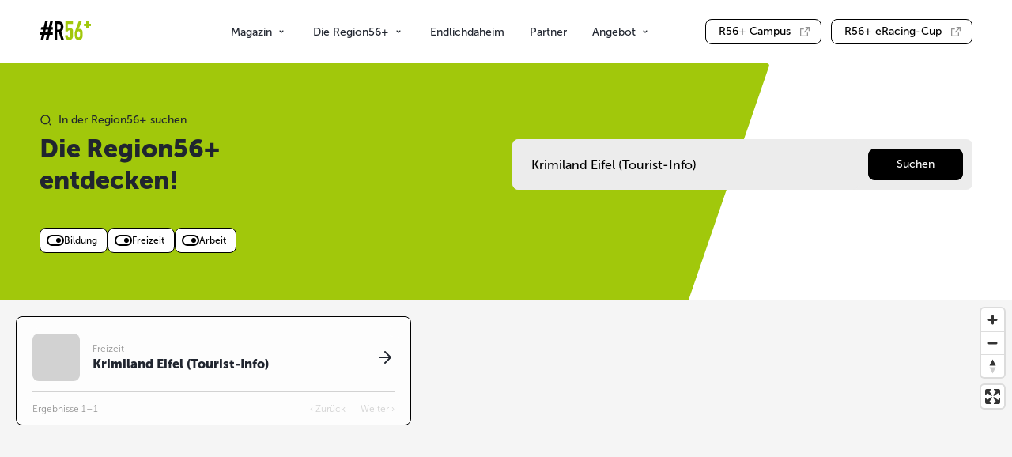

--- FILE ---
content_type: text/html; charset=utf-8
request_url: https://www.region56plus.de/orte?q=Krimiland+Eifel+%28Tourist-Info%29+
body_size: 39816
content:
<!DOCTYPE html>
<html lang="de">
<head>
<!-- Google Consent Mode -->
<script data-cookieconsent="ignore">
window.dataLayer = window.dataLayer || [];
function gtag() {
  dataLayer.push(arguments);
}
gtag("consent", "default", {
  ad_personalization: "denied",
  ad_storage: "denied",
  ad_user_data: "denied",
  analytics_storage: "denied",
  functionality_storage: "denied",
  personalization_storage: "denied",
  security_storage: "granted",
  wait_for_update: 500,
});
gtag("set", "ads_data_redaction", true);
gtag("set", "url_passthrough", true);
</script>
<!-- Google Tag Manager -->
<script data-cookieconsent="ignore">
(function(w,d,s,l,i){w[l]=w[l]||[];w[l].push({'gtm.start':
new Date().getTime(),event:'gtm.js'});var f=d.getElementsByTagName(s)[0],
j=d.createElement(s),dl=l!='dataLayer'?'&l='+l:'';j.async=true;j.src=
'https://www.googletagmanager.com/gtm.js?id='+i+dl;f.parentNode.insertBefore(j,f);
})(window,document,'script','dataLayer','GTM-TQGLQW4');
</script>
<!-- End Google Tag Manager -->
<meta content="text/html; charset=UTF-8" http-equiv="Content-Type">
<meta content="width=device-width, initial-scale=1" name="viewport">
<title>Orte in der Region56+ | Region56+</title>
<meta content="Die Region56+ nutzt und fördert das Potenzial der Region, um in den drei Kernthemen Arbeit, Bildung und Lebensqualität attraktive Rahmenbedingungen für Menschen und Unternehmen zu schaffen." name="description">
<link href="/r56/apple-touch-icon.png" rel="apple-touch-icon" sizes="180x180">
<link href="/r56/favicon-32x32.png" rel="icon" sizes="32x32" type="image/png">
<link href="/r56/favicon-16x16.png" rel="icon" sizes="16x16" type="image/png">
<link href="/r56/site.webmanifest" rel="manifest">
<link color="#000000" href="/r56/safari-pinned-tab.svg" rel="mask-icon">
<link href="/r56/favicon.ico" rel="shortcut icon">
<meta content="#a1c80b" name="msapplication-TileColor">
<meta content="/r56/browserconfig.xml" name="msapplication-config">
<meta content="#ffffff" name="theme-color">
<meta content="Orte in der Region56+ | Region56+" property="og:title">
<meta content="Die Region56+ nutzt und fördert das Potenzial der Region, um in den drei Kernthemen Arbeit, Bildung und Lebensqualität attraktive Rahmenbedingungen für Menschen und Unternehmen zu schaffen." property="og:description">
<meta content="website" property="og:type">
<meta content="https://www.region56plus.de/orte?q=Krimiland+Eifel+%28Tourist-Info%29+" property="og:url">
<meta content="Region56+" property="og:site_name">
<meta content="https://www.region56plus.de/assets/r56/shareimage-b3ae25b0f86730d2aa58efcf4b1e8b2f8ed9f70bccbd1a9578289ebe61d1f831.jpg" property="og:image">
<meta content="jejpvelg7muunzo04my2sq1r51mt7q" name="facebook-domain-verification">
<meta content="fd9XcnZN3WFMQgoPXRjmGhB77pVASfVfw2Ju7MmmzDc" name="google-site-verification">
<meta content="Orte in der Region56+ | Region56+" name="twitter:title">
<meta content="Die Region56+ nutzt und fördert das Potenzial der Region, um in den drei Kernthemen Arbeit, Bildung und Lebensqualität attraktive Rahmenbedingungen für Menschen und Unternehmen zu schaffen." name="twitter:description">
<meta content="summary_large_image" name="twitter:card">
<meta content="@Region56Plus" name="twitter:site">
<meta content="https://www.region56plus.de/assets/r56/shareimage-b3ae25b0f86730d2aa58efcf4b1e8b2f8ed9f70bccbd1a9578289ebe61d1f831.jpg" name="twitter:image:src">
<meta name="csrf-param" content="authenticity_token" />
<meta name="csrf-token" content="w6y8ds-hQnOfmVJq1W20oNw8WGp019nYOEYt8b2sg8CS4-aXNXduScFKYPcT01HsBP9s6UOHPC2ZszoWBCFqHQ" />


<link rel="stylesheet" href="https://use.typekit.net/nrl6qyg.css" />
<link rel="stylesheet" href="/assets/r56-2270da41bb1bdb71f8dd9d2719067effa6a4f0d207ef25bce882039ccd9d7a40.css" media="all" data-turbo-track="reload" />
<script src="/assets/r56-983c38bfae829ea87c5607e1acd6dd449e1b2c15e98eba1e903a7556bbebc537.js" defer="defer" data-turbo-track="reload" type="module"></script>
</head>
<body class="locations--index" data-controller="">
<!-- Google Tag Manager (noscript) -->
<noscript><iframe src="https://www.googletagmanager.com/ns.html?id=GTM-TQGLQW4"
height="0" width="0" style="display:none;visibility:hidden"></iframe></noscript>
<!-- End Google Tag Manager (noscript) -->

<nav class="navbar" data-controller="mega-menu mobile-menu" data-mega-menu-appear-class="fade-in" data-mega-menu-open-class="open">
<div class="mega-menu" data-action="click@document-&gt;mega-menu#closeOnBlur turbo:request-start@window-&gt;mega-menu#close resize@window-&gt;mega-menu#close:passive" data-mega-menu-target="menu">
<div class="menu__arrow" data-mega-menu-target="arrow"></div>
<div class="menu__content" data-mega-menu-content-id="magazin" data-mega-menu-target="content">
<div class="content__column">
<a class="content__title icon-row" href="/magazin"><svg xmlns="http://www.w3.org/2000/svg" viewBox="0 0 24 24" width="24" height="24" class="clr--green icon" data-nosnippet=""><path fill="none" d="M0 0h24v24H0z"></path><path d="M2 3.993A1 1 0 0 1 2.992 3h18.016c.548 0 .992.445.992.993v16.014a1 1 0 0 1-.992.993H2.992A.993.993 0 0 1 2 20.007V3.993zM11 5H4v14h7V5zm2 0v14h7V5h-7zm1 2h5v2h-5V7zm0 3h5v2h-5v-2z"></path></svg>
<h4>Magazin</h4>
</a><p class="w--sm">
Geschichten und Infos aus der Region56+
</p>
</div>
<div class="content__column">
<ul class="sub-list">
<li>
<a href="/magazin">Alle Artikel</a>
</li>
<li>
<a href="/orte">Orte in der Region56+</a>
</li>
</ul>
</div>
<div class="content__column">
<div class="align--right">
<a class="button content__action" href="/magazin">Zum Magazin</a>
</div>
</div>
</div>
<div class="menu__content" data-mega-menu-content-id="about" data-mega-menu-target="content">
<div class="content__column">
<a class="content__title icon-row" href="/ueber"><svg xmlns="http://www.w3.org/2000/svg" viewBox="0 0 24 24" width="24" height="24" class="clr--green icon" data-nosnippet=""><path fill="none" d="M0 0h24v24H0z"></path><path d="M12 11a5 5 0 0 1 5 5v6h-2v-6a3 3 0 0 0-2.824-2.995L12 13a3 3 0 0 0-2.995 2.824L9 16v6H7v-6a5 5 0 0 1 5-5zm-6.5 3c.279 0 .55.033.81.094a5.947 5.947 0 0 0-.301 1.575L6 16v.086a1.492 1.492 0 0 0-.356-.08L5.5 16a1.5 1.5 0 0 0-1.493 1.356L4 17.5V22H2v-4.5A3.5 3.5 0 0 1 5.5 14zm13 0a3.5 3.5 0 0 1 3.5 3.5V22h-2v-4.5a1.5 1.5 0 0 0-1.356-1.493L18.5 16c-.175 0-.343.03-.5.085V16c0-.666-.108-1.306-.309-1.904.259-.063.53-.096.809-.096zm-13-6a2.5 2.5 0 1 1 0 5 2.5 2.5 0 0 1 0-5zm13 0a2.5 2.5 0 1 1 0 5 2.5 2.5 0 0 1 0-5zm-13 2a.5.5 0 1 0 0 1 .5.5 0 0 0 0-1zm13 0a.5.5 0 1 0 0 1 .5.5 0 0 0 0-1zM12 2a4 4 0 1 1 0 8 4 4 0 0 1 0-8zm0 2a2 2 0 1 0 0 4 2 2 0 0 0 0-4z"></path></svg>
<h4>Die Region56+</h4>
</a><p class="w--sm">
Die Region56+ stellt sich vor
</p>
</div>
<div class="content__column">
<ul class="sub-list">
<li>
<a href="/ueber">Über die Region56+</a>
</li>
<li>
<a href="/jobs-in-der-region">Jobs in der Region56+</a>
</li>
</ul>
</div>
<div class="content__column">
<div class="align--right">
<a class="button content__action" href="/ueber">Mehr erfahren</a>
</div>
</div>
</div>
<div class="menu__content" data-mega-menu-content-id="activities" data-mega-menu-target="content">
<div class="content__column">
<a class="content__title icon-row" href="/angebot"><svg xmlns="http://www.w3.org/2000/svg" viewBox="0 0 24 24" width="24" height="24" class="clr--green icon" data-nosnippet=""><path fill="none" d="M0 0L24 0 24 24 0 24z"></path><path d="M16 16c1.657 0 3 1.343 3 3s-1.343 3-3 3-3-1.343-3-3 1.343-3 3-3zM6 12c2.21 0 4 1.79 4 4s-1.79 4-4 4-4-1.79-4-4 1.79-4 4-4zm10 6c-.552 0-1 .448-1 1s.448 1 1 1 1-.448 1-1-.448-1-1-1zM6 14c-1.105 0-2 .895-2 2s.895 2 2 2 2-.895 2-2-.895-2-2-2zm8.5-12C17.538 2 20 4.462 20 7.5S17.538 13 14.5 13 9 10.538 9 7.5 11.462 2 14.5 2zm0 2C12.567 4 11 5.567 11 7.5s1.567 3.5 3.5 3.5S18 9.433 18 7.5 16.433 4 14.5 4z"></path></svg>
<h4>Angebot</h4>
</a><p class="w--sm">
Unser Mehrwert für Unternehmen und Fachkräfte in der Region56+
</p>
</div>
<div class="content__column">
<ul class="sub-list">
<li>
<a href="/angebot">Alle Angebote</a>
</li>
<li>
<a href="https://campus.region56plus.de">R56+&nbsp;InnovationsCampus</a>
</li>
<li>
<a href="https://award.region56plus.de">R56+ Award</a>
</li>
<li>
<a href="https://eracing.region56plus.de">R56+ eRACING-CUP</a>
</li>
<li>
<a href="/sprungbrett">R56+ Sprungbrett</a>
</li>
<li>
<a href="/angebot/freizeitkompass">R56+ Freizeitkompass</a>
</li>
<li>
<a href="/angebot/ballon">R56+ Heißluftballon</a>
</li>
<li>
<a href="/angebot/relocation-services">R56+ Relocation Service</a>
</li>
</ul>
</div>
<div class="content__column">
<div class="align--right">
<a class="button content__action" href="/angebot">Alle Angebote</a>
</div>
</div>
</div>
</div>

<div class="mobile-menu" data-action="turbo:before-visit@window-&gt;mobile-menu#close" data-mobile-menu-target="overlay">
<ul class="mobile-list">
<li>
<a href="/magazin"><svg xmlns="http://www.w3.org/2000/svg" viewBox="0 0 24 24" width="24" height="24" class=" icon" data-nosnippet=""><path fill="none" d="M0 0h24v24H0z"></path><path d="M2 3.993A1 1 0 0 1 2.992 3h18.016c.548 0 .992.445.992.993v16.014a1 1 0 0 1-.992.993H2.992A.993.993 0 0 1 2 20.007V3.993zM11 5H4v14h7V5zm2 0v14h7V5h-7zm1 2h5v2h-5V7zm0 3h5v2h-5v-2z"></path></svg>
Magazin
<svg xmlns="http://www.w3.org/2000/svg" width="24" height="24" viewBox="0 0 24 24" fill="none" stroke="currentColor" stroke-width="2" stroke-linecap="round" stroke-linejoin="round" class="feather feather-arrow-right arrow icon" data-nosnippet=""><line x1="5" y1="12" x2="19" y2="12"></line><polyline points="12 5 19 12 12 19"></polyline></svg>
</a></li>
<li>
<a href="/ueber"><svg xmlns="http://www.w3.org/2000/svg" width="24" height="24" viewBox="0 0 24 24" class=" icon" data-nosnippet=""><path stroke="#000" stroke-linejoin="round" stroke-width=".813" d="M0,9.836 L1.314,9.836 L1.314,5.986 L3.317,5.986 L5.294,9.836 L6.78,9.836 L4.79,6.082 C4.618,5.767 4.511,5.644 4.511,5.644 L4.511,5.616 C5.533,5.274 6.197,4.233 6.197,3 C6.197,1.726 5.573,0.753 4.617,0.384 C4.259,0.247 3.848,0.164 2.867,0.164 L0,0.164 L0,9.836 Z M1.314,4.808 L1.314,1.342 L2.826,1.342 C3.556,1.342 3.861,1.425 4.113,1.562 C4.591,1.836 4.856,2.342 4.856,3.055 C4.856,4.137 4.22,4.808 3.198,4.808 L1.314,4.808 Z M7.869,8.658 C7.869,8.658 8.811,10 10.735,10 C12.632,10 14.052,8.603 14.052,6.74 C14.052,5 12.765,3.589 10.788,3.589 C10.098,3.589 9.58,3.89 9.58,3.89 L9.554,3.89 C9.554,3.89 9.607,3.671 9.62,3.384 L9.846,1.342 L13.428,1.342 L13.428,0.164 L8.704,0.164 L8.24,4.96 L8.996,5.248 C8.996,5.248 9.66,4.768 10.576,4.768 C11.783,4.768 12.712,5.59 12.712,6.754 C12.712,7.933 11.756,8.714 10.655,8.714 C9.328,8.714 8.598,7.672 8.598,7.672 L7.868,8.659 L7.869,8.658 Z M18.988,10 C20.739,10 22,8.671 22,6.767 C22,4.973 20.82,3.575 19.041,3.575 C18.218,3.575 17.369,3.945 16.971,4.493 L16.945,4.493 C17.144,2.89 18.033,1.247 19.758,1.247 C20.501,1.247 21.098,1.562 21.098,1.562 L21.522,0.397 C21.522,0.397 20.806,0 19.704,0 C16.799,0 15.484,2.959 15.484,5.438 C15.484,8.192 16.984,10 18.988,10 L18.988,10 Z M18.975,8.753 C17.78,8.753 16.865,7.343 16.865,6.083 C16.865,5.383 17.715,4.726 18.775,4.726 C19.97,4.726 20.7,5.589 20.7,6.767 C20.7,7.89 20.05,8.753 18.975,8.753 Z" transform="translate(1 7)"></path></svg>
Die Region56+
<svg xmlns="http://www.w3.org/2000/svg" width="24" height="24" viewBox="0 0 24 24" fill="none" stroke="currentColor" stroke-width="2" stroke-linecap="round" stroke-linejoin="round" class="feather feather-arrow-right arrow icon" data-nosnippet=""><line x1="5" y1="12" x2="19" y2="12"></line><polyline points="12 5 19 12 12 19"></polyline></svg>
</a></li>
<li>
<a href="/endlichdaheim"><svg xmlns="http://www.w3.org/2000/svg" viewBox="0 0 24 24" width="24" height="24" class=" icon" data-nosnippet=""><path fill="none" d="M0 0h24v24H0z"></path><path d="M18 17v5h-2v-5c0-4.451 2.644-8.285 6.447-10.016l.828 1.82A9.002 9.002 0 0 0 18 17zM8 17v5H6v-5A9.002 9.002 0 0 0 .725 8.805l.828-1.821A11.002 11.002 0 0 1 8 17zm4-5a5 5 0 1 1 0-10 5 5 0 0 1 0 10zm0-2a3 3 0 1 0 0-6 3 3 0 0 0 0 6z"></path></svg>
Endlichdaheim
<svg xmlns="http://www.w3.org/2000/svg" width="24" height="24" viewBox="0 0 24 24" fill="none" stroke="currentColor" stroke-width="2" stroke-linecap="round" stroke-linejoin="round" class="feather feather-arrow-right arrow icon" data-nosnippet=""><line x1="5" y1="12" x2="19" y2="12"></line><polyline points="12 5 19 12 12 19"></polyline></svg>
</a></li>
<li>
<a href="/partner"><svg xmlns="http://www.w3.org/2000/svg" viewBox="0 0 24 24" width="24" height="24" class=" icon" data-nosnippet=""><path fill="none" d="M0 0h24v24H0z"></path><path d="M12 11a5 5 0 0 1 5 5v6h-2v-6a3 3 0 0 0-2.824-2.995L12 13a3 3 0 0 0-2.995 2.824L9 16v6H7v-6a5 5 0 0 1 5-5zm-6.5 3c.279 0 .55.033.81.094a5.947 5.947 0 0 0-.301 1.575L6 16v.086a1.492 1.492 0 0 0-.356-.08L5.5 16a1.5 1.5 0 0 0-1.493 1.356L4 17.5V22H2v-4.5A3.5 3.5 0 0 1 5.5 14zm13 0a3.5 3.5 0 0 1 3.5 3.5V22h-2v-4.5a1.5 1.5 0 0 0-1.356-1.493L18.5 16c-.175 0-.343.03-.5.085V16c0-.666-.108-1.306-.309-1.904.259-.063.53-.096.809-.096zm-13-6a2.5 2.5 0 1 1 0 5 2.5 2.5 0 0 1 0-5zm13 0a2.5 2.5 0 1 1 0 5 2.5 2.5 0 0 1 0-5zm-13 2a.5.5 0 1 0 0 1 .5.5 0 0 0 0-1zm13 0a.5.5 0 1 0 0 1 .5.5 0 0 0 0-1zM12 2a4 4 0 1 1 0 8 4 4 0 0 1 0-8zm0 2a2 2 0 1 0 0 4 2 2 0 0 0 0-4z"></path></svg>
Partner
<svg xmlns="http://www.w3.org/2000/svg" width="24" height="24" viewBox="0 0 24 24" fill="none" stroke="currentColor" stroke-width="2" stroke-linecap="round" stroke-linejoin="round" class="feather feather-arrow-right arrow icon" data-nosnippet=""><line x1="5" y1="12" x2="19" y2="12"></line><polyline points="12 5 19 12 12 19"></polyline></svg>
</a></li>
<li>
<a href="/angebot"><svg xmlns="http://www.w3.org/2000/svg" viewBox="0 0 24 24" width="24" height="24" class=" icon" data-nosnippet=""><path fill="none" d="M0 0L24 0 24 24 0 24z"></path><path d="M16 16c1.657 0 3 1.343 3 3s-1.343 3-3 3-3-1.343-3-3 1.343-3 3-3zM6 12c2.21 0 4 1.79 4 4s-1.79 4-4 4-4-1.79-4-4 1.79-4 4-4zm10 6c-.552 0-1 .448-1 1s.448 1 1 1 1-.448 1-1-.448-1-1-1zM6 14c-1.105 0-2 .895-2 2s.895 2 2 2 2-.895 2-2-.895-2-2-2zm8.5-12C17.538 2 20 4.462 20 7.5S17.538 13 14.5 13 9 10.538 9 7.5 11.462 2 14.5 2zm0 2C12.567 4 11 5.567 11 7.5s1.567 3.5 3.5 3.5S18 9.433 18 7.5 16.433 4 14.5 4z"></path></svg>
Angebot
<svg xmlns="http://www.w3.org/2000/svg" width="24" height="24" viewBox="0 0 24 24" fill="none" stroke="currentColor" stroke-width="2" stroke-linecap="round" stroke-linejoin="round" class="feather feather-arrow-right arrow icon" data-nosnippet=""><line x1="5" y1="12" x2="19" y2="12"></line><polyline points="12 5 19 12 12 19"></polyline></svg>
</a></li>
</ul>
</div>
<div aria-label="Navigation schließen" class="backdrop" data-action="click-&gt;mobile-menu#close" data-mobile-menu-target="backdrop"></div>

<div class="container">
<a title="R56+" class="navbar__logo active" aria-current="page" href="/"><!-- modified to have .tint and .foreground class for setting colors --><svg xmlns="http://www.w3.org/2000/svg" viewBox="0 0 65 24" class="logo tint--green" data-nosnippet=""><g fill="none"><path class="foreground" fill="#000" d="M22.2936475 10.4864865h1.8988563c.4805294.0192208.95969-.0636623 1.4062285-.2432433.3292529-.153641.6064297-.40110651.7971613-.71171167.1970493-.34718053.3248344-.72970705.3761885-1.12612612.1313466-1.03785475.1313466-2.08827139 0-3.12612613-.0520575-.40720606-.1927352-.79785969-.412016-1.14414414-.217172-.32565561-.5304428-.57458017-.8956869-.71171172-.4711207-.16765343-.9695401-.24407429-1.4689265-.22522522h-1.7018052v7.2882883ZM18.9437784 0H24.3179c3.9231087 0 5.884663 2.28828829 5.884663 6.86486486.0280203 1.19665586-.1884241 2.38636398-.6359377 3.49549554-.4652459 1.0127267-1.2533053 1.84025-2.2392173 2.3513513l3.5827477 10.6666667h-3.5200496L24.3179 13.3963964h-2.0242525v9.981982h-3.3498691V0Z"></path><path class="tint" fill="#a1c80b" d="M42.3480777 3.15315315h-6.6012126v6.30630631c.3393282-.3300109.7373719-.59284319 1.1733499-.77477478.5077177-.21310966 1.0531491-.32037907 1.6032796-.31531531 1.0239219-.04123986 2.0202577.33944153 2.7587157 1.05405405.7605561.84002928 1.1457579 1.95677988 1.0658674 3.09009008v6.0810811c.0099174.7209631-.1304356 1.4360199-.412016 2.0990991-.5099533 1.1907348-1.4802155 2.1211026-2.6870607 2.5765766-1.2103291.453617-2.5425991.453617-3.7529282 0-1.2068453-.455474-2.1771075-1.3858418-2.6870608-2.5765766-.2877288-.6617433-.4341948-1.3768524-.4300203-2.0990991v-.990991h3.3320459v.9009009c-.0293347.4909868.1421697.9726928.4747141 1.3333333.3274865.3193827.7713886.4888519 1.2270911.4684685.4750002.0333363.9363195-.1684049 1.2360479-.5405405.2963258-.3569687.4439567-.8153517.412016-1.2792793V13c.0055529-.4347497-.1510339-.8558164-.4388866-1.1801802-.2868125-.3211229-.6995723-.4990497-1.1285655-.4864865-.2468592-.010096-.4925401.0393262-.7165495.1441442-.1811006.0873225-.347357.2028592-.4926279.3423423-.131505.1379662-.240348.2960991-.3224472.4684685-.071655.1531531-.1343531.2702703-.1791374.3603603H32.809012V.03603604h9.5390657v3.11711711Zm8.8404299 11.06306305c.0206804-.4583864-.1593579-.9028711-.4926278-1.2162162-.6397475-.6120412-1.644254-.6120412-2.2840016 0-.3292909.3160854-.5085581.7586664-.4926278 1.2162162v4.3783784c-.0145015.4546572.1647415.8939003.4926278 1.2072072.6397476.6120412 1.6442541.6120412 2.2840016 0 .330842-.3112635.51066-.7519156.4926278-1.2072072v-4.3783784ZM49.52253 9.81981982l.0626981.06306306c.1538931-.10605545.3275755-.17961058.5105415-.21621621.2946095-.0606238.5950498-.08782083.8956869-.08108108.5719498-.00424811 1.134675.14502687 1.6301502.43243241.4761196.2541856.8799527.6262624 1.1733499 1.0810811.1469398.2267743.2700134.4683158.3672316.7207207.097481.3113329.1664377.6309835.206008.954955.0537412.3963964.0895687.9009009.1164393 1.4954955.0268706.5945946 0 1.3603603 0 2.2792792v1.8918919c0 .4954955-.0626981.9009009-.1164393 1.2432433-.0392903.3080873-.1144464.610462-.2239217.9009009-.1072879.2609554-.2330052.5138536-.3761885.7567567-.422986.705409-1.0260729 1.2840098-1.7465895 1.6756757-.7606226.3961069-1.6066917.5972511-2.4631391.5855856-.8564106.0176398-1.7025005-.1904551-2.4541821-.6036036-.7201737-.407424-1.3245686-.9936261-1.7555464-1.7027027-.3437432-.4817601-.5623444-1.0422832-.6359377-1.6306306-.0638486-.4116553-.1027335-.8268369-.1164393-1.2432433v-3.6936937c0-.4864865.0537412-.9009009.0985256-1.2072072.0377916-.3057923.103759-.6073897.1970511-.9009009.0895687-.2792793.1791374-.5675675.2955767-.9009009L49.5583574.009009h3.7260576L49.52253 9.81981983ZM59.115 0h2.929v8.883h-2.929z"></path><path class="tint" fill="#a1c80b" d="M56.169 2.973H65v2.946h-8.831z"></path><path class="foreground" fill="#000" d="M7.86413118 10.6126126h3.01846492l-.7255064 3.027027H7.13862478l.7255064-3.027027ZM13.426347 0l-1.7197189 7.20720721H8.67024941L10.3899683 0H6.97740113L5.25768224 7.20720721h-2.9109825l-.80611823 3.40540539h2.90202563l-.72550641 3.027027H.8150751L0 17.0540541h2.90202563L1.24500482 24h3.42152405l1.65702081-6.954955h3.03637867L7.70290754 24h3.42152406l1.6570208-6.954955h4.0664186v-3.4054054h-3.2782141l.7165495-3.027027h2.534794V7.20720721h-1.6928483L16.847871 0h-3.421524Z"></path></g></svg>
</a><ul class="nav-list">
<li>
<a data-action="mega-menu#toggle" data-mega-menu-content-id-param="magazin" href="/magazin">Magazin
<svg xmlns="http://www.w3.org/2000/svg" viewBox="0 0 24 24" width="24" height="24" class="caret icon" data-nosnippet=""><path fill="none" d="M0 0h24v24H0z"></path><path d="M12 15l-4.243-4.243 1.415-1.414L12 12.172l2.828-2.829 1.415 1.414z"></path></svg>
</a></li>
<li>
<a data-action="mega-menu#toggle" data-mega-menu-content-id-param="about" href="/ueber">Die Region56+
<svg xmlns="http://www.w3.org/2000/svg" viewBox="0 0 24 24" width="24" height="24" class="caret icon" data-nosnippet=""><path fill="none" d="M0 0h24v24H0z"></path><path d="M12 15l-4.243-4.243 1.415-1.414L12 12.172l2.828-2.829 1.415 1.414z"></path></svg>
</a></li>
<li>
<a href="/endlichdaheim">Endlichdaheim</a>
</li>
<li>
<a href="/partner">Partner</a>
</li>
<li>
<a data-action="mega-menu#toggle" data-mega-menu-content-id-param="activities" href="/angebot">Angebot
<svg xmlns="http://www.w3.org/2000/svg" viewBox="0 0 24 24" width="24" height="24" class="caret icon" data-nosnippet=""><path fill="none" d="M0 0h24v24H0z"></path><path d="M12 15l-4.243-4.243 1.415-1.414L12 12.172l2.828-2.829 1.415 1.414z"></path></svg>
</a></li>
</ul>
<ul class="action-list">
<li>
<a class="button hover--coral" target="_blank" rel="noopener" href="https://campus.region56plus.de"><span class="responsive--optional">R56+&nbsp;</span>
Campus <svg xmlns="http://www.w3.org/2000/svg" viewBox="0 0 24 24" width="24" height="24" class="clr--gray icon" data-nosnippet=""><path fill="none" d="M0 0h24v24H0z"></path><path d="M10 6v2H5v11h11v-5h2v6a1 1 0 0 1-1 1H4a1 1 0 0 1-1-1V7a1 1 0 0 1 1-1h6zm11-3v8h-2V6.413l-7.793 7.794-1.414-1.414L17.585 5H13V3h8z"></path></svg>
</a></li>
<li>
<a class="button hover--red" target="_blank" rel="noopener" href="https://eracing.region56plus.de"><span class="responsive--optional">R56+&nbsp;</span>
eRacing
<span class="responsive--optional">-Cup</span>
<svg xmlns="http://www.w3.org/2000/svg" viewBox="0 0 24 24" width="24" height="24" class="clr--gray icon" data-nosnippet=""><path fill="none" d="M0 0h24v24H0z"></path><path d="M10 6v2H5v11h11v-5h2v6a1 1 0 0 1-1 1H4a1 1 0 0 1-1-1V7a1 1 0 0 1 1-1h6zm11-3v8h-2V6.413l-7.793 7.794-1.414-1.414L17.585 5H13V3h8z"></path></svg>
</a></li>
</ul>
<button aria-label="Navigation öffnen" class="burgermenu" data-action="click-&gt;mobile-menu#toggle">
<span></span>
<span></span>
<span></span>
</button>
</div>
</nav>

<main>
<section class="section--map has--edge bg--green" data-controller="magazin-map" data-magazin-map-category-icons-value="[{&quot;slug&quot;:&quot;bildung&quot;,&quot;iconUrl&quot;:&quot;/rails/active_storage/representations/redirect/eyJfcmFpbHMiOnsibWVzc2FnZSI6IkJBaHBBck1EIiwiZXhwIjpudWxsLCJwdXIiOiJibG9iX2lkIn19--b039926d3b41baa9084440e884ef5bfc967aef79/eyJfcmFpbHMiOnsibWVzc2FnZSI6IkJBaDdCem9MWm05eWJXRjBTU0lJY0c1bkJqb0dSVlE2RkhKbGMybDZaVjkwYjE5c2FXMXBkRnNIYVYxcFhRPT0iLCJleHAiOm51bGwsInB1ciI6InZhcmlhdGlvbiJ9fQ==--43d21f12d3ea24223d0253904bf8a4b451855c72/bildung.png&quot;},{&quot;slug&quot;:&quot;freizeit&quot;,&quot;iconUrl&quot;:&quot;/rails/active_storage/representations/redirect/eyJfcmFpbHMiOnsibWVzc2FnZSI6IkJBaHBBclFEIiwiZXhwIjpudWxsLCJwdXIiOiJibG9iX2lkIn19--620fcd3f597cd10c74d1adebdc5151a403f04673/eyJfcmFpbHMiOnsibWVzc2FnZSI6IkJBaDdCem9MWm05eWJXRjBTU0lJY0c1bkJqb0dSVlE2RkhKbGMybDZaVjkwYjE5c2FXMXBkRnNIYVYxcFhRPT0iLCJleHAiOm51bGwsInB1ciI6InZhcmlhdGlvbiJ9fQ==--43d21f12d3ea24223d0253904bf8a4b451855c72/freizeit.png&quot;},{&quot;slug&quot;:&quot;arbeit&quot;,&quot;iconUrl&quot;:&quot;/rails/active_storage/representations/redirect/eyJfcmFpbHMiOnsibWVzc2FnZSI6IkJBaHBBclVEIiwiZXhwIjpudWxsLCJwdXIiOiJibG9iX2lkIn19--d261247a06b027619cf6c0d945445c03d2e667fb/eyJfcmFpbHMiOnsibWVzc2FnZSI6IkJBaDdCem9MWm05eWJXRjBTU0lJY0c1bkJqb0dSVlE2RkhKbGMybDZaVjkwYjE5c2FXMXBkRnNIYVYxcFhRPT0iLCJleHAiOm51bGwsInB1ciI6InZhcmlhdGlvbiJ9fQ==--43d21f12d3ea24223d0253904bf8a4b451855c72/arbeit.png&quot;}]" data-magazin-map-data-url-value="/orte.json" data-magazin-map-focus-feature-value="{&quot;type&quot;:&quot;Feature&quot;,&quot;id&quot;:24,&quot;properties&quot;:{&quot;title&quot;:&quot;Krimiland Eifel (Tourist-Info) &quot;,&quot;category&quot;:&quot;freizeit&quot;,&quot;color&quot;:&quot;#ff8000&quot;},&quot;geometry&quot;:{&quot;type&quot;:&quot;Point&quot;,&quot;coordinates&quot;:[6.6718947,50.2914691]}}" data-magazin-map-zoom-value="8">
<div class="container">
<turbo-frame id="magazin_map_nav"><form data-controller="form" data-turbo-frame="magazin_map_results" data-magazin-map-target="form" action="/orte" accept-charset="UTF-8" method="get"><div class="overline icon-row">
<svg xmlns="http://www.w3.org/2000/svg" viewBox="0 0 24 24" width="24" height="24" class=" icon" data-nosnippet=""><path fill="none" d="M0 0h24v24H0z"></path><path d="M11 2c4.968 0 9 4.032 9 9s-4.032 9-9 9-9-4.032-9-9 4.032-9 9-9zm0 16c3.867 0 7-3.133 7-7 0-3.868-3.133-7-7-7-3.868 0-7 3.132-7 7 0 3.867 3.132 7 7 7zm8.485.071l2.829 2.828-1.415 1.415-2.828-2.829 1.414-1.414z"></path></svg> In der Region56+ suchen
</div>
<div class="column-layout align--middle">
<h2 class="col w--md">
Die Region56+ <br> entdecken!
</h2>
<div class="action-input col">
<input value="Krimiland Eifel (Tourist-Info) " placeholder="Orte suchen..." type="search" name="q" id="q" />
<input type="submit" name="commit" value="Suchen" class="button" data-disable-with="Suchen" />
</div>
</div>
<div class="filter">
<input type="hidden" name="c[]" value="" autocomplete="off" /><div class="toggle-input">
<input data-action="change-&gt;magazin-map#filterCategories change-&gt;form#submit" type="checkbox" value="bildung" checked="checked" name="c[]" id="c_bildung" />
<label for="c_bildung"><div class="toggle__icon"></div>
<span>Bildung</span>
</label></div>
<div class="toggle-input">
<input data-action="change-&gt;magazin-map#filterCategories change-&gt;form#submit" type="checkbox" value="freizeit" checked="checked" name="c[]" id="c_freizeit" />
<label for="c_freizeit"><div class="toggle__icon"></div>
<span>Freizeit</span>
</label></div>
<div class="toggle-input">
<input data-action="change-&gt;magazin-map#filterCategories change-&gt;form#submit" type="checkbox" value="arbeit" checked="checked" name="c[]" id="c_arbeit" />
<label for="c_arbeit"><div class="toggle__icon"></div>
<span>Arbeit</span>
</label></div>
</div>
</form></turbo-frame></div>
<div class="map-wrapper">
<turbo-frame id="magazin_map_results"><div class="map__locations">
<div class="scroll-container">
<div class="location" data-action="click-&gt;magazin-map#showFeatureOnMap" data-magazin-map-id-param="24" data-magazin-map-lat-param="50.2914691" data-magazin-map-long-param="6.6718947">
<img class="location__image" alt="" src="https://api.mapbox.com/styles/v1/formrausch/cl1oz8l8s000z14peea4f8yt7/static/geojson(%7B%22type%22%3A%22FeatureCollection%22%2C%22features%22%3A%5B%7B%22type%22%3A%22Feature%22%2C%22id%22%3A24%2C%22properties%22%3A%7B%22title%22%3A%22Krimiland+Eifel+Tourist-Info+%22%2C%22category%22%3A%22freizeit%22%2C%22color%22%3A%22%23ff8000%22%7D%2C%22geometry%22%3A%7B%22type%22%3A%22Point%22%2C%22coordinates%22%3A%5B6.6718947%2C50.2914691%5D%7D%7D%5D%7D)/6.6718947,50.2914691,17,0,60/120x120@2x?access_token=pk.eyJ1IjoiZm9ybXJhdXNjaCIsImEiOiJja3p4NmowczkwMm04MnZucGlrYWI4MjU0In0.LOTIkUyXjuzRzbg0wb-fcw&amp;logo=false" />
<div>
<div class="location__category">
Freizeit
</div>
<h5 class="location__title">
Krimiland Eifel (Tourist-Info) 
</h5>
</div>
<svg xmlns="http://www.w3.org/2000/svg" width="24" height="24" viewBox="0 0 24 24" fill="none" stroke="currentColor" stroke-width="2" stroke-linecap="round" stroke-linejoin="round" class="feather feather-arrow-right arrow icon" data-nosnippet=""><line x1="5" y1="12" x2="19" y2="12"></line><polyline points="12 5 19 12 12 19"></polyline></svg>
</div>
</div>
<div class="locations__footer">
<span>Ergebnisse 1–1</span>
<nav class="pagy-nav pagination" aria-label="pager"><span class="page prev disabled">&lsaquo;&nbsp;Zurück</span> <span class="page next disabled">Weiter&nbsp;&rsaquo;</span></nav>
</div>
</div>
</turbo-frame><div class="map" data-magazin-map-target="container"></div>
</div>
</section>


</main>
<footer>
<div class="container">
<div class="footer__row">
<div class="footer__info">
<a title="R56+" class="footer__logo active" aria-current="page" href="/"><!-- modified to have .tint and .foreground class for setting colors --><svg xmlns="http://www.w3.org/2000/svg" viewBox="0 0 65 24" class="logo clr--light tint--green" data-nosnippet=""><g fill="none"><path class="foreground" fill="#000" d="M22.2936475 10.4864865h1.8988563c.4805294.0192208.95969-.0636623 1.4062285-.2432433.3292529-.153641.6064297-.40110651.7971613-.71171167.1970493-.34718053.3248344-.72970705.3761885-1.12612612.1313466-1.03785475.1313466-2.08827139 0-3.12612613-.0520575-.40720606-.1927352-.79785969-.412016-1.14414414-.217172-.32565561-.5304428-.57458017-.8956869-.71171172-.4711207-.16765343-.9695401-.24407429-1.4689265-.22522522h-1.7018052v7.2882883ZM18.9437784 0H24.3179c3.9231087 0 5.884663 2.28828829 5.884663 6.86486486.0280203 1.19665586-.1884241 2.38636398-.6359377 3.49549554-.4652459 1.0127267-1.2533053 1.84025-2.2392173 2.3513513l3.5827477 10.6666667h-3.5200496L24.3179 13.3963964h-2.0242525v9.981982h-3.3498691V0Z"></path><path class="tint" fill="#a1c80b" d="M42.3480777 3.15315315h-6.6012126v6.30630631c.3393282-.3300109.7373719-.59284319 1.1733499-.77477478.5077177-.21310966 1.0531491-.32037907 1.6032796-.31531531 1.0239219-.04123986 2.0202577.33944153 2.7587157 1.05405405.7605561.84002928 1.1457579 1.95677988 1.0658674 3.09009008v6.0810811c.0099174.7209631-.1304356 1.4360199-.412016 2.0990991-.5099533 1.1907348-1.4802155 2.1211026-2.6870607 2.5765766-1.2103291.453617-2.5425991.453617-3.7529282 0-1.2068453-.455474-2.1771075-1.3858418-2.6870608-2.5765766-.2877288-.6617433-.4341948-1.3768524-.4300203-2.0990991v-.990991h3.3320459v.9009009c-.0293347.4909868.1421697.9726928.4747141 1.3333333.3274865.3193827.7713886.4888519 1.2270911.4684685.4750002.0333363.9363195-.1684049 1.2360479-.5405405.2963258-.3569687.4439567-.8153517.412016-1.2792793V13c.0055529-.4347497-.1510339-.8558164-.4388866-1.1801802-.2868125-.3211229-.6995723-.4990497-1.1285655-.4864865-.2468592-.010096-.4925401.0393262-.7165495.1441442-.1811006.0873225-.347357.2028592-.4926279.3423423-.131505.1379662-.240348.2960991-.3224472.4684685-.071655.1531531-.1343531.2702703-.1791374.3603603H32.809012V.03603604h9.5390657v3.11711711Zm8.8404299 11.06306305c.0206804-.4583864-.1593579-.9028711-.4926278-1.2162162-.6397475-.6120412-1.644254-.6120412-2.2840016 0-.3292909.3160854-.5085581.7586664-.4926278 1.2162162v4.3783784c-.0145015.4546572.1647415.8939003.4926278 1.2072072.6397476.6120412 1.6442541.6120412 2.2840016 0 .330842-.3112635.51066-.7519156.4926278-1.2072072v-4.3783784ZM49.52253 9.81981982l.0626981.06306306c.1538931-.10605545.3275755-.17961058.5105415-.21621621.2946095-.0606238.5950498-.08782083.8956869-.08108108.5719498-.00424811 1.134675.14502687 1.6301502.43243241.4761196.2541856.8799527.6262624 1.1733499 1.0810811.1469398.2267743.2700134.4683158.3672316.7207207.097481.3113329.1664377.6309835.206008.954955.0537412.3963964.0895687.9009009.1164393 1.4954955.0268706.5945946 0 1.3603603 0 2.2792792v1.8918919c0 .4954955-.0626981.9009009-.1164393 1.2432433-.0392903.3080873-.1144464.610462-.2239217.9009009-.1072879.2609554-.2330052.5138536-.3761885.7567567-.422986.705409-1.0260729 1.2840098-1.7465895 1.6756757-.7606226.3961069-1.6066917.5972511-2.4631391.5855856-.8564106.0176398-1.7025005-.1904551-2.4541821-.6036036-.7201737-.407424-1.3245686-.9936261-1.7555464-1.7027027-.3437432-.4817601-.5623444-1.0422832-.6359377-1.6306306-.0638486-.4116553-.1027335-.8268369-.1164393-1.2432433v-3.6936937c0-.4864865.0537412-.9009009.0985256-1.2072072.0377916-.3057923.103759-.6073897.1970511-.9009009.0895687-.2792793.1791374-.5675675.2955767-.9009009L49.5583574.009009h3.7260576L49.52253 9.81981983ZM59.115 0h2.929v8.883h-2.929z"></path><path class="tint" fill="#a1c80b" d="M56.169 2.973H65v2.946h-8.831z"></path><path class="foreground" fill="#000" d="M7.86413118 10.6126126h3.01846492l-.7255064 3.027027H7.13862478l.7255064-3.027027ZM13.426347 0l-1.7197189 7.20720721H8.67024941L10.3899683 0H6.97740113L5.25768224 7.20720721h-2.9109825l-.80611823 3.40540539h2.90202563l-.72550641 3.027027H.8150751L0 17.0540541h2.90202563L1.24500482 24h3.42152405l1.65702081-6.954955h3.03637867L7.70290754 24h3.42152406l1.6570208-6.954955h4.0664186v-3.4054054h-3.2782141l.7165495-3.027027h2.534794V7.20720721h-1.6928483L16.847871 0h-3.421524Z"></path></g></svg>
</a><p class="secondary">
Die Region56+ ist die attraktive Region zum Leben, Lernen und Arbeiten.
</p>
</div>
<div class="footer__social">
<h4>Folge uns</h4>
<ul class="social-list">
<li class="instagram">
<a title="R56+ auf Instagram" target="_blank" rel="noopener" href="https://www.instagram.com/region56plus"><svg xmlns="http://www.w3.org/2000/svg" viewBox="0 0 24 24" width="24" height="24" class="clr--light icon" data-nosnippet=""><path fill="none" d="M0 0h24v24H0z"></path><path d="M12 9a3 3 0 1 0 0 6 3 3 0 0 0 0-6zm0-2a5 5 0 1 1 0 10 5 5 0 0 1 0-10zm6.5-.25a1.25 1.25 0 0 1-2.5 0 1.25 1.25 0 0 1 2.5 0zM12 4c-2.474 0-2.878.007-4.029.058-.784.037-1.31.142-1.798.332-.434.168-.747.369-1.08.703a2.89 2.89 0 0 0-.704 1.08c-.19.49-.295 1.015-.331 1.798C4.006 9.075 4 9.461 4 12c0 2.474.007 2.878.058 4.029.037.783.142 1.31.331 1.797.17.435.37.748.702 1.08.337.336.65.537 1.08.703.494.191 1.02.297 1.8.333C9.075 19.994 9.461 20 12 20c2.474 0 2.878-.007 4.029-.058.782-.037 1.309-.142 1.797-.331.433-.169.748-.37 1.08-.702.337-.337.538-.65.704-1.08.19-.493.296-1.02.332-1.8.052-1.104.058-1.49.058-4.029 0-2.474-.007-2.878-.058-4.029-.037-.782-.142-1.31-.332-1.798a2.911 2.911 0 0 0-.703-1.08 2.884 2.884 0 0 0-1.08-.704c-.49-.19-1.016-.295-1.798-.331C14.925 4.006 14.539 4 12 4zm0-2c2.717 0 3.056.01 4.122.06 1.065.05 1.79.217 2.428.465.66.254 1.216.598 1.772 1.153a4.908 4.908 0 0 1 1.153 1.772c.247.637.415 1.363.465 2.428.047 1.066.06 1.405.06 4.122 0 2.717-.01 3.056-.06 4.122-.05 1.065-.218 1.79-.465 2.428a4.883 4.883 0 0 1-1.153 1.772 4.915 4.915 0 0 1-1.772 1.153c-.637.247-1.363.415-2.428.465-1.066.047-1.405.06-4.122.06-2.717 0-3.056-.01-4.122-.06-1.065-.05-1.79-.218-2.428-.465a4.89 4.89 0 0 1-1.772-1.153 4.904 4.904 0 0 1-1.153-1.772c-.248-.637-.415-1.363-.465-2.428C2.013 15.056 2 14.717 2 12c0-2.717.01-3.056.06-4.122.05-1.066.217-1.79.465-2.428a4.88 4.88 0 0 1 1.153-1.772A4.897 4.897 0 0 1 5.45 2.525c.638-.248 1.362-.415 2.428-.465C8.944 2.013 9.283 2 12 2z"></path></svg>
</a></li>
<li class="facebook">
<a title="R56+ auf Facebook" target="_blank" rel="noopener" href="https://www.facebook.com/Region56Plus"><svg xmlns="http://www.w3.org/2000/svg" viewBox="0 0 24 24" class="clr--light icon" data-nosnippet=""><g data-name="Layer 2"><g data-name="facebook"><rect width="24" height="24" transform="rotate(180 12 12)" opacity="0"></rect><rect width="24" height="24" transform="rotate(180 12 12)" opacity="0"></rect><path d="M13 22H9a1 1 0 0 1-1-1v-6.2H6a1 1 0 0 1-1-1v-3.6a1 1 0 0 1 1-1h2V7.5A5.77 5.77 0 0 1 14 2h3a1 1 0 0 1 1 1v3.6a1 1 0 0 1-1 1h-3v1.6h3a1 1 0 0 1 .8.39 1 1 0 0 1 .16.88l-1 3.6a1 1 0 0 1-1 .73H14V21a1 1 0 0 1-1 1zm-3-2h2v-6.2a1 1 0 0 1 1-1h2.24l.44-1.6H13a1 1 0 0 1-1-1V7.5a2 2 0 0 1 2-1.9h2V4h-2a3.78 3.78 0 0 0-4 3.5v2.7a1 1 0 0 1-1 1H7v1.6h2a1 1 0 0 1 1 1z"></path></g></g></svg>
</a></li>
<li class="linkedin">
<a title="R56+ auf LinkedIn" target="_blank" rel="noopener" href="https://www.linkedin.com/company/region56plus"><svg xmlns="http://www.w3.org/2000/svg" viewBox="0 0 24 24" class="clr--light icon" data-nosnippet=""><g data-name="Layer 2"><g data-name="linkedin"><rect width="24" height="24" transform="rotate(180 12 12)" opacity="0"></rect><path d="M15.15 8.4a5.83 5.83 0 0 0-5.85 5.82v5.88a.9.9 0 0 0 .9.9h2.1a.9.9 0 0 0 .9-.9v-5.88a1.94 1.94 0 0 1 2.15-1.93 2 2 0 0 1 1.75 2v5.81a.9.9 0 0 0 .9.9h2.1a.9.9 0 0 0 .9-.9v-5.88a5.83 5.83 0 0 0-5.85-5.82z"></path><rect x="3" y="9.3" width="4.5" height="11.7" rx=".9" ry=".9"></rect><circle cx="5.25" cy="5.25" r="2.25"></circle></g></g></svg>
</a></li>
<li class="youtube">
<a title="R56+ auf Youtube" target="_blank" rel="noopener" href="https://www.youtube.com/channel/UCs4_cqkkr9EVS4VVl-f1sDQ"><svg xmlns="http://www.w3.org/2000/svg" viewBox="0 0 24 24" width="24" height="24" class="clr--light icon" data-nosnippet=""><path fill="none" d="M0 0h24v24H0z"></path><path d="M19.606 6.995c-.076-.298-.292-.523-.539-.592C18.63 6.28 16.5 6 12 6s-6.628.28-7.069.403c-.244.068-.46.293-.537.592C4.285 7.419 4 9.196 4 12s.285 4.58.394 5.006c.076.297.292.522.538.59C5.372 17.72 7.5 18 12 18s6.629-.28 7.069-.403c.244-.068.46-.293.537-.592C19.715 16.581 20 14.8 20 12s-.285-4.58-.394-5.005zm1.937-.497C22 8.28 22 12 22 12s0 3.72-.457 5.502c-.254.985-.997 1.76-1.938 2.022C17.896 20 12 20 12 20s-5.893 0-7.605-.476c-.945-.266-1.687-1.04-1.938-2.022C2 15.72 2 12 2 12s0-3.72.457-5.502c.254-.985.997-1.76 1.938-2.022C6.107 4 12 4 12 4s5.896 0 7.605.476c.945.266 1.687 1.04 1.938 2.022zM10 15.5v-7l6 3.5-6 3.5z"></path></svg>
</a></li>
<li class="twitter">
<a title="R56+ auf Twitter" target="_blank" rel="noopener" href="https://twitter.com/region56plus"><svg xmlns="http://www.w3.org/2000/svg" viewBox="0 0 24 24" class="clr--light icon" data-nosnippet=""><g data-name="Layer 2"><g data-name="twitter"><polyline points="0 0 24 0 24 24 0 24" opacity="0"></polyline><path d="M8.51 20h-.08a10.87 10.87 0 0 1-4.65-1.09A1.38 1.38 0 0 1 3 17.47a1.41 1.41 0 0 1 1.16-1.18 6.63 6.63 0 0 0 2.54-.89 9.49 9.49 0 0 1-3.51-9.07 1.41 1.41 0 0 1 1-1.15 1.35 1.35 0 0 1 1.43.41 7.09 7.09 0 0 0 4.88 2.75 4.5 4.5 0 0 1 1.41-3.1 4.47 4.47 0 0 1 6.37.19.7.7 0 0 0 .78.1A1.39 1.39 0 0 1 21 7.13a6.66 6.66 0 0 1-1.28 2.6A10.79 10.79 0 0 1 8.51 20zm0-2h.08a8.79 8.79 0 0 0 9.09-8.59 1.32 1.32 0 0 1 .37-.85 5.19 5.19 0 0 0 .62-1 2.56 2.56 0 0 1-1.91-.85A2.45 2.45 0 0 0 15 6a2.5 2.5 0 0 0-1.79.69 2.53 2.53 0 0 0-.72 2.42l.26 1.14-1.17.08a8.3 8.3 0 0 1-6.54-2.4 7.12 7.12 0 0 0 3.73 6.46l.95.54-.63.9a5.62 5.62 0 0 1-2.68 1.92A8.34 8.34 0 0 0 8.5 18zM19 6.65z"></path></g></g></svg>
</a></li>
</ul>
</div>
<div class="footer__newsletter">
<h4>Newsletter</h4>
<form class="js-cm-form" data-id="5B5E7037DA78A748374AD499497E309E39914081979BB2C2542E52CC297B94586B851AFF38D9A59CD5EB300FA057FAE6CD3B17F81360A86B0722545DD4A51B55" action="https://www.createsend.com/t/subscribeerror?description=" accept-charset="UTF-8" method="post"><input type="hidden" name="authenticity_token" value="k1MgeyZBFq5DAn-a0v_anYc-Q0lqAWqTDrvwqm4HMKXpUsHkBmPLI-YdRD36wRcfpB2eU_Gaw1tbvDtK9bZ4wg" autocomplete="off" /><div class="action-input">
<input class="js-cm-email-input" placeholder="Deine E-Mail Adresse" required="required" type="email" name="cm-ojhhydl-ojhhydl" id="cm-ojhhydl-ojhhydl" />
<input type="submit" name="commit" value="Anmelden" class="button js-cm-submit-button" data-disable-with="Anmelden" />
</div>
<a class="legal" target="_blank" rel="noopener" href="/datenschutz">Datenschutz</a>
</form><script src="https://js.createsend1.com/javascript/copypastesubscribeformlogic.js" defer="defer"></script>

</div>
</div>
<nav class="footer__sitemap footer__row">
<ul class="nav-list">
<li>
<a href="/magazin">Magazin</a>
<ul class="sub-list">
<li>
<a href="/magazin">Alle&nbsp;Artikel</a>
</li>
<li>
<a href="/orte">Orte der Region56+</a>
</li>
</ul>
</li>
<li>
<a href="/ueber">Die Region56+</a>
<ul class="sub-list">
<li>
<a href="/ueber">Über die Region56+</a>
</li>
<li>
<a href="/jobs-in-der-region">Jobs in der Region56+</a>
</li>
</ul>
</li>
<li>
<a href="/endlichdaheim">Endlichdaheim</a>
<ul class="sub-list">
<li>
<a href="/endlichdaheim/sebastian-ist-endlichdaheim">Sebastian ist #endlichdaheim</a>
</li>
<li>
<a href="/endlichdaheim/robert-ist-endlichdaheim">Robert ist #endlichdaheim</a>
</li>
<li>
<a href="/endlichdaheim/christoph-ist-endlichdaheim">Christoph ist #endlichdaheim</a>
</li>
<li>
<a href="/endlichdaheim/tina-ist-endlichdaheim">Tina ist #endlichdaheim</a>
</li>
<li>
<a href="/endlichdaheim/vivian-ist-endlichdaheim">Vivian ist #endlichdaheim</a>
</li>
<li>
<a href="/endlichdaheim/bastian-ist-endlichdaheim">Bastian ist #endlichdaheim</a>
</li>
<li>
<a href="/endlichdaheim/dennis-ist-endlichdaheim">Dennis ist #endlichdaheim</a>
</li>
<li>
<a href="/endlichdaheim/evangelos-ist-endlichdaheim">Evangelos ist #endlichdaheim</a>
</li>
</ul>
</li>
<li>
<a href="/partner">Partner</a>
</li>
<li>
<a href="/angebot">Angebot</a>
<ul class="sub-list">
<li>
<a href="/angebot/freizeitkompass">Freizeitkompass</a>
</li>
<li>
<a href="/angebot/ballon">Ballon</a>
</li>
<li>
<a href="/angebot/relocation-services">Relocation Service</a>
</li>
<li>
<a href="https://award.region56plus.de">R56+&nbsp;Award</a>
</li>
<li>
<a href="https://eracing.region56plus.de">R56+ eRacing&#8209;Cup</a>
</li>
</ul>
</li>
<li>
<a href="/mission">Unsere&nbsp;Mission</a>
</li>
</ul>
<ul class="legal-list">
<li>
<a href="/impressum">Impressum</a>
</li>
<li>
<a href="/datenschutz">Datenschutz</a>
</li>
</ul>
</nav>
</div>
</footer>


</body>
</html>


--- FILE ---
content_type: text/css;charset=utf-8
request_url: https://use.typekit.net/nrl6qyg.css
body_size: 598
content:
/*
 * The Typekit service used to deliver this font or fonts for use on websites
 * is provided by Adobe and is subject to these Terms of Use
 * http://www.adobe.com/products/eulas/tou_typekit. For font license
 * information, see the list below.
 *
 * museo-sans:
 *   - http://typekit.com/eulas/00000000000000007735da11
 *   - http://typekit.com/eulas/00000000000000007735da14
 *   - http://typekit.com/eulas/00000000000000007735da17
 *   - http://typekit.com/eulas/00000000000000007735da1a
 *   - http://typekit.com/eulas/00000000000000007735da1f
 *   - http://typekit.com/eulas/00000000000000007735da20
 *
 * © 2009-2026 Adobe Systems Incorporated. All Rights Reserved.
 */
/*{"last_published":"2025-06-17 13:30:10 UTC"}*/

@import url("https://p.typekit.net/p.css?s=1&k=nrl6qyg&ht=tk&f=2005.2006.2007.2008.2011.2012&a=20785&app=typekit&e=css");

@font-face {
font-family:"museo-sans";
src:url("https://use.typekit.net/af/036a04/00000000000000007735da11/31/l?primer=19cced774e811f8b43d1987a3ce375822cbd2abc9056e7f853ffd2c24e8ced91&fvd=n3&v=3") format("woff2"),url("https://use.typekit.net/af/036a04/00000000000000007735da11/31/d?primer=19cced774e811f8b43d1987a3ce375822cbd2abc9056e7f853ffd2c24e8ced91&fvd=n3&v=3") format("woff"),url("https://use.typekit.net/af/036a04/00000000000000007735da11/31/a?primer=19cced774e811f8b43d1987a3ce375822cbd2abc9056e7f853ffd2c24e8ced91&fvd=n3&v=3") format("opentype");
font-display:auto;font-style:normal;font-weight:300;font-stretch:normal;
}

@font-face {
font-family:"museo-sans";
src:url("https://use.typekit.net/af/dd4263/00000000000000007735da14/31/l?primer=19cced774e811f8b43d1987a3ce375822cbd2abc9056e7f853ffd2c24e8ced91&fvd=i3&v=3") format("woff2"),url("https://use.typekit.net/af/dd4263/00000000000000007735da14/31/d?primer=19cced774e811f8b43d1987a3ce375822cbd2abc9056e7f853ffd2c24e8ced91&fvd=i3&v=3") format("woff"),url("https://use.typekit.net/af/dd4263/00000000000000007735da14/31/a?primer=19cced774e811f8b43d1987a3ce375822cbd2abc9056e7f853ffd2c24e8ced91&fvd=i3&v=3") format("opentype");
font-display:auto;font-style:italic;font-weight:300;font-stretch:normal;
}

@font-face {
font-family:"museo-sans";
src:url("https://use.typekit.net/af/2989c9/00000000000000007735da17/31/l?primer=19cced774e811f8b43d1987a3ce375822cbd2abc9056e7f853ffd2c24e8ced91&fvd=n5&v=3") format("woff2"),url("https://use.typekit.net/af/2989c9/00000000000000007735da17/31/d?primer=19cced774e811f8b43d1987a3ce375822cbd2abc9056e7f853ffd2c24e8ced91&fvd=n5&v=3") format("woff"),url("https://use.typekit.net/af/2989c9/00000000000000007735da17/31/a?primer=19cced774e811f8b43d1987a3ce375822cbd2abc9056e7f853ffd2c24e8ced91&fvd=n5&v=3") format("opentype");
font-display:auto;font-style:normal;font-weight:500;font-stretch:normal;
}

@font-face {
font-family:"museo-sans";
src:url("https://use.typekit.net/af/a2318b/00000000000000007735da1a/31/l?primer=19cced774e811f8b43d1987a3ce375822cbd2abc9056e7f853ffd2c24e8ced91&fvd=i5&v=3") format("woff2"),url("https://use.typekit.net/af/a2318b/00000000000000007735da1a/31/d?primer=19cced774e811f8b43d1987a3ce375822cbd2abc9056e7f853ffd2c24e8ced91&fvd=i5&v=3") format("woff"),url("https://use.typekit.net/af/a2318b/00000000000000007735da1a/31/a?primer=19cced774e811f8b43d1987a3ce375822cbd2abc9056e7f853ffd2c24e8ced91&fvd=i5&v=3") format("opentype");
font-display:auto;font-style:italic;font-weight:500;font-stretch:normal;
}

@font-face {
font-family:"museo-sans";
src:url("https://use.typekit.net/af/91b08f/00000000000000007735da1f/31/l?primer=19cced774e811f8b43d1987a3ce375822cbd2abc9056e7f853ffd2c24e8ced91&fvd=n9&v=3") format("woff2"),url("https://use.typekit.net/af/91b08f/00000000000000007735da1f/31/d?primer=19cced774e811f8b43d1987a3ce375822cbd2abc9056e7f853ffd2c24e8ced91&fvd=n9&v=3") format("woff"),url("https://use.typekit.net/af/91b08f/00000000000000007735da1f/31/a?primer=19cced774e811f8b43d1987a3ce375822cbd2abc9056e7f853ffd2c24e8ced91&fvd=n9&v=3") format("opentype");
font-display:auto;font-style:normal;font-weight:900;font-stretch:normal;
}

@font-face {
font-family:"museo-sans";
src:url("https://use.typekit.net/af/3a1891/00000000000000007735da20/31/l?primer=19cced774e811f8b43d1987a3ce375822cbd2abc9056e7f853ffd2c24e8ced91&fvd=i9&v=3") format("woff2"),url("https://use.typekit.net/af/3a1891/00000000000000007735da20/31/d?primer=19cced774e811f8b43d1987a3ce375822cbd2abc9056e7f853ffd2c24e8ced91&fvd=i9&v=3") format("woff"),url("https://use.typekit.net/af/3a1891/00000000000000007735da20/31/a?primer=19cced774e811f8b43d1987a3ce375822cbd2abc9056e7f853ffd2c24e8ced91&fvd=i9&v=3") format("opentype");
font-display:auto;font-style:italic;font-weight:900;font-stretch:normal;
}

.tk-museo-sans { font-family: "museo-sans",sans-serif; }


--- FILE ---
content_type: text/css
request_url: https://www.region56plus.de/assets/r56-2270da41bb1bdb71f8dd9d2719067effa6a4f0d207ef25bce882039ccd9d7a40.css
body_size: 33807
content:

.mapboxgl-map {
  font: 12px/20px Helvetica Neue, Arial, Helvetica, sans-serif;
  overflow: hidden;
  position: relative;
  -webkit-tap-highlight-color: rgba(0, 0, 0, 0);
}

.mapboxgl-canvas {
  position: absolute;
  left: 0;
  top: 0;
}

.mapboxgl-map:-webkit-full-screen {
  width: 100%;
  height: 100%;
}

.mapboxgl-canary {
  background-color: salmon;
}

.mapboxgl-canvas-container.mapboxgl-interactive, .mapboxgl-ctrl-group button.mapboxgl-ctrl-compass {
  cursor: grab;
  -webkit-user-select: none;
  -moz-user-select: none;
       user-select: none;
}

.mapboxgl-canvas-container.mapboxgl-interactive.mapboxgl-track-pointer {
  cursor: pointer;
}

.mapboxgl-canvas-container.mapboxgl-interactive:active, .mapboxgl-ctrl-group button.mapboxgl-ctrl-compass:active {
  cursor: grabbing;
}

.mapboxgl-canvas-container.mapboxgl-touch-zoom-rotate, .mapboxgl-canvas-container.mapboxgl-touch-zoom-rotate .mapboxgl-canvas {
  touch-action: pan-x pan-y;
}

.mapboxgl-canvas-container.mapboxgl-touch-drag-pan, .mapboxgl-canvas-container.mapboxgl-touch-drag-pan .mapboxgl-canvas {
  touch-action: pinch-zoom;
}

.mapboxgl-canvas-container.mapboxgl-touch-zoom-rotate.mapboxgl-touch-drag-pan, .mapboxgl-canvas-container.mapboxgl-touch-zoom-rotate.mapboxgl-touch-drag-pan .mapboxgl-canvas {
  touch-action: none;
}

.mapboxgl-ctrl-bottom-left, .mapboxgl-ctrl-bottom-right, .mapboxgl-ctrl-top-left, .mapboxgl-ctrl-top-right {
  position: absolute;
  pointer-events: none;
  z-index: 2;
}

.mapboxgl-ctrl-top-left {
  top: 0;
  left: 0;
}

.mapboxgl-ctrl-top-right {
  top: 0;
  right: 0;
}

.mapboxgl-ctrl-bottom-left {
  bottom: 0;
  left: 0;
}

.mapboxgl-ctrl-bottom-right {
  right: 0;
  bottom: 0;
}

.mapboxgl-ctrl {
  clear: both;
  pointer-events: auto;
  transform: translate(0);
}

.mapboxgl-ctrl-top-left .mapboxgl-ctrl {
  margin: 10px 0 0 10px;
  float: left;
}

.mapboxgl-ctrl-top-right .mapboxgl-ctrl {
  margin: 10px 10px 0 0;
  float: right;
}

.mapboxgl-ctrl-bottom-left .mapboxgl-ctrl {
  margin: 0 0 10px 10px;
  float: left;
}

.mapboxgl-ctrl-bottom-right .mapboxgl-ctrl {
  margin: 0 10px 10px 0;
  float: right;
}

.mapboxgl-ctrl-group {
  border-radius: 4px;
  background: #fff;
}

.mapboxgl-ctrl-group:not(:empty) {
  box-shadow: 0 0 0 2px rgba(0, 0, 0, 0.1);
}

@media (-ms-high-contrast: active) {
  .mapboxgl-ctrl-group:not(:empty) {
    box-shadow: 0 0 0 2px ButtonText;
  }
}
.mapboxgl-ctrl-group button {
  width: 29px;
  height: 29px;
  display: block;
  padding: 0;
  outline: none;
  border: 0;
  box-sizing: border-box;
  background-color: transparent;
  cursor: pointer;
  overflow: hidden;
}

.mapboxgl-ctrl-group button + button {
  border-top: 1px solid #ddd;
}

.mapboxgl-ctrl button .mapboxgl-ctrl-icon {
  display: block;
  width: 100%;
  height: 100%;
  background-repeat: no-repeat;
  background-position: 50%;
}

@media (-ms-high-contrast: active) {
  .mapboxgl-ctrl-icon {
    background-color: transparent;
  }

  .mapboxgl-ctrl-group button + button {
    border-top: 1px solid ButtonText;
  }
}
.mapboxgl-ctrl-attrib-button:focus, .mapboxgl-ctrl-group button:focus {
  box-shadow: 0 0 2px 2px #0096ff;
}

.mapboxgl-ctrl button:disabled {
  cursor: not-allowed;
}

.mapboxgl-ctrl button:disabled .mapboxgl-ctrl-icon {
  opacity: 0.25;
}

.mapboxgl-ctrl button:not(:disabled):hover {
  background-color: rgba(0, 0, 0, 0.05);
}

.mapboxgl-ctrl-group button:focus:focus-visible {
  box-shadow: 0 0 2px 2px #0096ff;
}

.mapboxgl-ctrl-group button:focus:not(:focus-visible) {
  box-shadow: none;
}

.mapboxgl-ctrl-group button:focus:first-child {
  border-radius: 4px 4px 0 0;
}

.mapboxgl-ctrl-group button:focus:last-child {
  border-radius: 0 0 4px 4px;
}

.mapboxgl-ctrl-group button:focus:only-child {
  border-radius: inherit;
}

.mapboxgl-ctrl button.mapboxgl-ctrl-zoom-out .mapboxgl-ctrl-icon {
  background-image: url("data:image/svg+xml;charset=utf-8,%3Csvg width='29' height='29' viewBox='0 0 29 29' xmlns='http://www.w3.org/2000/svg' fill='%23333'%3E %3Cpath d='M10 13c-.75 0-1.5.75-1.5 1.5S9.25 16 10 16h9c.75 0 1.5-.75 1.5-1.5S19.75 13 19 13h-9z'/%3E %3C/svg%3E");
}

.mapboxgl-ctrl button.mapboxgl-ctrl-zoom-in .mapboxgl-ctrl-icon {
  background-image: url("data:image/svg+xml;charset=utf-8,%3Csvg width='29' height='29' viewBox='0 0 29 29' xmlns='http://www.w3.org/2000/svg' fill='%23333'%3E %3Cpath d='M14.5 8.5c-.75 0-1.5.75-1.5 1.5v3h-3c-.75 0-1.5.75-1.5 1.5S9.25 16 10 16h3v3c0 .75.75 1.5 1.5 1.5S16 19.75 16 19v-3h3c.75 0 1.5-.75 1.5-1.5S19.75 13 19 13h-3v-3c0-.75-.75-1.5-1.5-1.5z'/%3E %3C/svg%3E");
}

@media (-ms-high-contrast: active) {
  .mapboxgl-ctrl button.mapboxgl-ctrl-zoom-out .mapboxgl-ctrl-icon {
    background-image: url("data:image/svg+xml;charset=utf-8,%3Csvg width='29' height='29' viewBox='0 0 29 29' xmlns='http://www.w3.org/2000/svg' fill='%23fff'%3E %3Cpath d='M10 13c-.75 0-1.5.75-1.5 1.5S9.25 16 10 16h9c.75 0 1.5-.75 1.5-1.5S19.75 13 19 13h-9z'/%3E %3C/svg%3E");
  }

  .mapboxgl-ctrl button.mapboxgl-ctrl-zoom-in .mapboxgl-ctrl-icon {
    background-image: url("data:image/svg+xml;charset=utf-8,%3Csvg width='29' height='29' viewBox='0 0 29 29' xmlns='http://www.w3.org/2000/svg' fill='%23fff'%3E %3Cpath d='M14.5 8.5c-.75 0-1.5.75-1.5 1.5v3h-3c-.75 0-1.5.75-1.5 1.5S9.25 16 10 16h3v3c0 .75.75 1.5 1.5 1.5S16 19.75 16 19v-3h3c.75 0 1.5-.75 1.5-1.5S19.75 13 19 13h-3v-3c0-.75-.75-1.5-1.5-1.5z'/%3E %3C/svg%3E");
  }
}
@media (-ms-high-contrast: black-on-white) {
  .mapboxgl-ctrl button.mapboxgl-ctrl-zoom-out .mapboxgl-ctrl-icon {
    background-image: url("data:image/svg+xml;charset=utf-8,%3Csvg width='29' height='29' viewBox='0 0 29 29' xmlns='http://www.w3.org/2000/svg' fill='%23000'%3E %3Cpath d='M10 13c-.75 0-1.5.75-1.5 1.5S9.25 16 10 16h9c.75 0 1.5-.75 1.5-1.5S19.75 13 19 13h-9z'/%3E %3C/svg%3E");
  }

  .mapboxgl-ctrl button.mapboxgl-ctrl-zoom-in .mapboxgl-ctrl-icon {
    background-image: url("data:image/svg+xml;charset=utf-8,%3Csvg width='29' height='29' viewBox='0 0 29 29' xmlns='http://www.w3.org/2000/svg' fill='%23000'%3E %3Cpath d='M14.5 8.5c-.75 0-1.5.75-1.5 1.5v3h-3c-.75 0-1.5.75-1.5 1.5S9.25 16 10 16h3v3c0 .75.75 1.5 1.5 1.5S16 19.75 16 19v-3h3c.75 0 1.5-.75 1.5-1.5S19.75 13 19 13h-3v-3c0-.75-.75-1.5-1.5-1.5z'/%3E %3C/svg%3E");
  }
}
.mapboxgl-ctrl button.mapboxgl-ctrl-fullscreen .mapboxgl-ctrl-icon {
  background-image: url("data:image/svg+xml;charset=utf-8,%3Csvg width='29' height='29' viewBox='0 0 29 29' xmlns='http://www.w3.org/2000/svg' fill='%23333'%3E %3Cpath d='M24 16v5.5c0 1.75-.75 2.5-2.5 2.5H16v-1l3-1.5-4-5.5 1-1 5.5 4 1.5-3h1zM6 16l1.5 3 5.5-4 1 1-4 5.5 3 1.5v1H7.5C5.75 24 5 23.25 5 21.5V16h1zm7-11v1l-3 1.5 4 5.5-1 1-5.5-4L6 13H5V7.5C5 5.75 5.75 5 7.5 5H13zm11 2.5c0-1.75-.75-2.5-2.5-2.5H16v1l3 1.5-4 5.5 1 1 5.5-4 1.5 3h1V7.5z'/%3E %3C/svg%3E");
}

.mapboxgl-ctrl button.mapboxgl-ctrl-shrink .mapboxgl-ctrl-icon {
  background-image: url("data:image/svg+xml;charset=utf-8,%3Csvg width='29' height='29' viewBox='0 0 29 29' xmlns='http://www.w3.org/2000/svg'%3E %3Cpath d='M18.5 16c-1.75 0-2.5.75-2.5 2.5V24h1l1.5-3 5.5 4 1-1-4-5.5 3-1.5v-1h-5.5zM13 18.5c0-1.75-.75-2.5-2.5-2.5H5v1l3 1.5L4 24l1 1 5.5-4 1.5 3h1v-5.5zm3-8c0 1.75.75 2.5 2.5 2.5H24v-1l-3-1.5L25 5l-1-1-5.5 4L17 5h-1v5.5zM10.5 13c1.75 0 2.5-.75 2.5-2.5V5h-1l-1.5 3L5 4 4 5l4 5.5L5 12v1h5.5z'/%3E %3C/svg%3E");
}

@media (-ms-high-contrast: active) {
  .mapboxgl-ctrl button.mapboxgl-ctrl-fullscreen .mapboxgl-ctrl-icon {
    background-image: url("data:image/svg+xml;charset=utf-8,%3Csvg width='29' height='29' viewBox='0 0 29 29' xmlns='http://www.w3.org/2000/svg' fill='%23fff'%3E %3Cpath d='M24 16v5.5c0 1.75-.75 2.5-2.5 2.5H16v-1l3-1.5-4-5.5 1-1 5.5 4 1.5-3h1zM6 16l1.5 3 5.5-4 1 1-4 5.5 3 1.5v1H7.5C5.75 24 5 23.25 5 21.5V16h1zm7-11v1l-3 1.5 4 5.5-1 1-5.5-4L6 13H5V7.5C5 5.75 5.75 5 7.5 5H13zm11 2.5c0-1.75-.75-2.5-2.5-2.5H16v1l3 1.5-4 5.5 1 1 5.5-4 1.5 3h1V7.5z'/%3E %3C/svg%3E");
  }

  .mapboxgl-ctrl button.mapboxgl-ctrl-shrink .mapboxgl-ctrl-icon {
    background-image: url("data:image/svg+xml;charset=utf-8,%3Csvg width='29' height='29' viewBox='0 0 29 29' xmlns='http://www.w3.org/2000/svg' fill='%23fff'%3E %3Cpath d='M18.5 16c-1.75 0-2.5.75-2.5 2.5V24h1l1.5-3 5.5 4 1-1-4-5.5 3-1.5v-1h-5.5zM13 18.5c0-1.75-.75-2.5-2.5-2.5H5v1l3 1.5L4 24l1 1 5.5-4 1.5 3h1v-5.5zm3-8c0 1.75.75 2.5 2.5 2.5H24v-1l-3-1.5L25 5l-1-1-5.5 4L17 5h-1v5.5zM10.5 13c1.75 0 2.5-.75 2.5-2.5V5h-1l-1.5 3L5 4 4 5l4 5.5L5 12v1h5.5z'/%3E %3C/svg%3E");
  }
}
@media (-ms-high-contrast: black-on-white) {
  .mapboxgl-ctrl button.mapboxgl-ctrl-fullscreen .mapboxgl-ctrl-icon {
    background-image: url("data:image/svg+xml;charset=utf-8,%3Csvg width='29' height='29' viewBox='0 0 29 29' xmlns='http://www.w3.org/2000/svg' fill='%23000'%3E %3Cpath d='M24 16v5.5c0 1.75-.75 2.5-2.5 2.5H16v-1l3-1.5-4-5.5 1-1 5.5 4 1.5-3h1zM6 16l1.5 3 5.5-4 1 1-4 5.5 3 1.5v1H7.5C5.75 24 5 23.25 5 21.5V16h1zm7-11v1l-3 1.5 4 5.5-1 1-5.5-4L6 13H5V7.5C5 5.75 5.75 5 7.5 5H13zm11 2.5c0-1.75-.75-2.5-2.5-2.5H16v1l3 1.5-4 5.5 1 1 5.5-4 1.5 3h1V7.5z'/%3E %3C/svg%3E");
  }

  .mapboxgl-ctrl button.mapboxgl-ctrl-shrink .mapboxgl-ctrl-icon {
    background-image: url("data:image/svg+xml;charset=utf-8,%3Csvg width='29' height='29' viewBox='0 0 29 29' xmlns='http://www.w3.org/2000/svg' fill='%23000'%3E %3Cpath d='M18.5 16c-1.75 0-2.5.75-2.5 2.5V24h1l1.5-3 5.5 4 1-1-4-5.5 3-1.5v-1h-5.5zM13 18.5c0-1.75-.75-2.5-2.5-2.5H5v1l3 1.5L4 24l1 1 5.5-4 1.5 3h1v-5.5zm3-8c0 1.75.75 2.5 2.5 2.5H24v-1l-3-1.5L25 5l-1-1-5.5 4L17 5h-1v5.5zM10.5 13c1.75 0 2.5-.75 2.5-2.5V5h-1l-1.5 3L5 4 4 5l4 5.5L5 12v1h5.5z'/%3E %3C/svg%3E");
  }
}
.mapboxgl-ctrl button.mapboxgl-ctrl-compass .mapboxgl-ctrl-icon {
  background-image: url("data:image/svg+xml;charset=utf-8,%3Csvg width='29' height='29' viewBox='0 0 29 29' xmlns='http://www.w3.org/2000/svg' fill='%23333'%3E %3Cpath d='M10.5 14l4-8 4 8h-8z'/%3E %3Cpath id='south' d='M10.5 16l4 8 4-8h-8z' fill='%23ccc'/%3E %3C/svg%3E");
}

@media (-ms-high-contrast: active) {
  .mapboxgl-ctrl button.mapboxgl-ctrl-compass .mapboxgl-ctrl-icon {
    background-image: url("data:image/svg+xml;charset=utf-8,%3Csvg width='29' height='29' viewBox='0 0 29 29' xmlns='http://www.w3.org/2000/svg' fill='%23fff'%3E %3Cpath d='M10.5 14l4-8 4 8h-8z'/%3E %3Cpath id='south' d='M10.5 16l4 8 4-8h-8z' fill='%23999'/%3E %3C/svg%3E");
  }
}
@media (-ms-high-contrast: black-on-white) {
  .mapboxgl-ctrl button.mapboxgl-ctrl-compass .mapboxgl-ctrl-icon {
    background-image: url("data:image/svg+xml;charset=utf-8,%3Csvg width='29' height='29' viewBox='0 0 29 29' xmlns='http://www.w3.org/2000/svg' fill='%23000'%3E %3Cpath d='M10.5 14l4-8 4 8h-8z'/%3E %3Cpath id='south' d='M10.5 16l4 8 4-8h-8z' fill='%23ccc'/%3E %3C/svg%3E");
  }
}
.mapboxgl-ctrl button.mapboxgl-ctrl-geolocate .mapboxgl-ctrl-icon {
  background-image: url("data:image/svg+xml;charset=utf-8,%3Csvg width='29' height='29' viewBox='0 0 20 20' xmlns='http://www.w3.org/2000/svg' fill='%23333'%3E %3Cpath d='M10 4C9 4 9 5 9 5v.1A5 5 0 0 0 5.1 9H5s-1 0-1 1 1 1 1 1h.1A5 5 0 0 0 9 14.9v.1s0 1 1 1 1-1 1-1v-.1a5 5 0 0 0 3.9-3.9h.1s1 0 1-1-1-1-1-1h-.1A5 5 0 0 0 11 5.1V5s0-1-1-1zm0 2.5a3.5 3.5 0 1 1 0 7 3.5 3.5 0 1 1 0-7z'/%3E %3Ccircle id='dot' cx='10' cy='10' r='2'/%3E %3Cpath id='stroke' d='M14 5l1 1-9 9-1-1 9-9z' display='none'/%3E %3C/svg%3E");
}

.mapboxgl-ctrl button.mapboxgl-ctrl-geolocate:disabled .mapboxgl-ctrl-icon {
  background-image: url("data:image/svg+xml;charset=utf-8,%3Csvg width='29' height='29' viewBox='0 0 20 20' xmlns='http://www.w3.org/2000/svg' fill='%23aaa'%3E %3Cpath d='M10 4C9 4 9 5 9 5v.1A5 5 0 0 0 5.1 9H5s-1 0-1 1 1 1 1 1h.1A5 5 0 0 0 9 14.9v.1s0 1 1 1 1-1 1-1v-.1a5 5 0 0 0 3.9-3.9h.1s1 0 1-1-1-1-1-1h-.1A5 5 0 0 0 11 5.1V5s0-1-1-1zm0 2.5a3.5 3.5 0 1 1 0 7 3.5 3.5 0 1 1 0-7z'/%3E %3Ccircle id='dot' cx='10' cy='10' r='2'/%3E %3Cpath id='stroke' d='M14 5l1 1-9 9-1-1 9-9z' fill='red'/%3E %3C/svg%3E");
}

.mapboxgl-ctrl button.mapboxgl-ctrl-geolocate.mapboxgl-ctrl-geolocate-active .mapboxgl-ctrl-icon {
  background-image: url("data:image/svg+xml;charset=utf-8,%3Csvg width='29' height='29' viewBox='0 0 20 20' xmlns='http://www.w3.org/2000/svg' fill='%2333b5e5'%3E %3Cpath d='M10 4C9 4 9 5 9 5v.1A5 5 0 0 0 5.1 9H5s-1 0-1 1 1 1 1 1h.1A5 5 0 0 0 9 14.9v.1s0 1 1 1 1-1 1-1v-.1a5 5 0 0 0 3.9-3.9h.1s1 0 1-1-1-1-1-1h-.1A5 5 0 0 0 11 5.1V5s0-1-1-1zm0 2.5a3.5 3.5 0 1 1 0 7 3.5 3.5 0 1 1 0-7z'/%3E %3Ccircle id='dot' cx='10' cy='10' r='2'/%3E %3Cpath id='stroke' d='M14 5l1 1-9 9-1-1 9-9z' display='none'/%3E %3C/svg%3E");
}

.mapboxgl-ctrl button.mapboxgl-ctrl-geolocate.mapboxgl-ctrl-geolocate-active-error .mapboxgl-ctrl-icon {
  background-image: url("data:image/svg+xml;charset=utf-8,%3Csvg width='29' height='29' viewBox='0 0 20 20' xmlns='http://www.w3.org/2000/svg' fill='%23e58978'%3E %3Cpath d='M10 4C9 4 9 5 9 5v.1A5 5 0 0 0 5.1 9H5s-1 0-1 1 1 1 1 1h.1A5 5 0 0 0 9 14.9v.1s0 1 1 1 1-1 1-1v-.1a5 5 0 0 0 3.9-3.9h.1s1 0 1-1-1-1-1-1h-.1A5 5 0 0 0 11 5.1V5s0-1-1-1zm0 2.5a3.5 3.5 0 1 1 0 7 3.5 3.5 0 1 1 0-7z'/%3E %3Ccircle id='dot' cx='10' cy='10' r='2'/%3E %3Cpath id='stroke' d='M14 5l1 1-9 9-1-1 9-9z' display='none'/%3E %3C/svg%3E");
}

.mapboxgl-ctrl button.mapboxgl-ctrl-geolocate.mapboxgl-ctrl-geolocate-background .mapboxgl-ctrl-icon {
  background-image: url("data:image/svg+xml;charset=utf-8,%3Csvg width='29' height='29' viewBox='0 0 20 20' xmlns='http://www.w3.org/2000/svg' fill='%2333b5e5'%3E %3Cpath d='M10 4C9 4 9 5 9 5v.1A5 5 0 0 0 5.1 9H5s-1 0-1 1 1 1 1 1h.1A5 5 0 0 0 9 14.9v.1s0 1 1 1 1-1 1-1v-.1a5 5 0 0 0 3.9-3.9h.1s1 0 1-1-1-1-1-1h-.1A5 5 0 0 0 11 5.1V5s0-1-1-1zm0 2.5a3.5 3.5 0 1 1 0 7 3.5 3.5 0 1 1 0-7z'/%3E %3Ccircle id='dot' cx='10' cy='10' r='2' display='none'/%3E %3Cpath id='stroke' d='M14 5l1 1-9 9-1-1 9-9z' display='none'/%3E %3C/svg%3E");
}

.mapboxgl-ctrl button.mapboxgl-ctrl-geolocate.mapboxgl-ctrl-geolocate-background-error .mapboxgl-ctrl-icon {
  background-image: url("data:image/svg+xml;charset=utf-8,%3Csvg width='29' height='29' viewBox='0 0 20 20' xmlns='http://www.w3.org/2000/svg' fill='%23e54e33'%3E %3Cpath d='M10 4C9 4 9 5 9 5v.1A5 5 0 0 0 5.1 9H5s-1 0-1 1 1 1 1 1h.1A5 5 0 0 0 9 14.9v.1s0 1 1 1 1-1 1-1v-.1a5 5 0 0 0 3.9-3.9h.1s1 0 1-1-1-1-1-1h-.1A5 5 0 0 0 11 5.1V5s0-1-1-1zm0 2.5a3.5 3.5 0 1 1 0 7 3.5 3.5 0 1 1 0-7z'/%3E %3Ccircle id='dot' cx='10' cy='10' r='2' display='none'/%3E %3Cpath id='stroke' d='M14 5l1 1-9 9-1-1 9-9z' display='none'/%3E %3C/svg%3E");
}

.mapboxgl-ctrl button.mapboxgl-ctrl-geolocate.mapboxgl-ctrl-geolocate-waiting .mapboxgl-ctrl-icon {
  animation: mapboxgl-spin 2s linear infinite;
}

@media (-ms-high-contrast: active) {
  .mapboxgl-ctrl button.mapboxgl-ctrl-geolocate .mapboxgl-ctrl-icon {
    background-image: url("data:image/svg+xml;charset=utf-8,%3Csvg width='29' height='29' viewBox='0 0 20 20' xmlns='http://www.w3.org/2000/svg' fill='%23fff'%3E %3Cpath d='M10 4C9 4 9 5 9 5v.1A5 5 0 0 0 5.1 9H5s-1 0-1 1 1 1 1 1h.1A5 5 0 0 0 9 14.9v.1s0 1 1 1 1-1 1-1v-.1a5 5 0 0 0 3.9-3.9h.1s1 0 1-1-1-1-1-1h-.1A5 5 0 0 0 11 5.1V5s0-1-1-1zm0 2.5a3.5 3.5 0 1 1 0 7 3.5 3.5 0 1 1 0-7z'/%3E %3Ccircle id='dot' cx='10' cy='10' r='2'/%3E %3Cpath id='stroke' d='M14 5l1 1-9 9-1-1 9-9z' display='none'/%3E %3C/svg%3E");
  }

  .mapboxgl-ctrl button.mapboxgl-ctrl-geolocate:disabled .mapboxgl-ctrl-icon {
    background-image: url("data:image/svg+xml;charset=utf-8,%3Csvg width='29' height='29' viewBox='0 0 20 20' xmlns='http://www.w3.org/2000/svg' fill='%23999'%3E %3Cpath d='M10 4C9 4 9 5 9 5v.1A5 5 0 0 0 5.1 9H5s-1 0-1 1 1 1 1 1h.1A5 5 0 0 0 9 14.9v.1s0 1 1 1 1-1 1-1v-.1a5 5 0 0 0 3.9-3.9h.1s1 0 1-1-1-1-1-1h-.1A5 5 0 0 0 11 5.1V5s0-1-1-1zm0 2.5a3.5 3.5 0 1 1 0 7 3.5 3.5 0 1 1 0-7z'/%3E %3Ccircle id='dot' cx='10' cy='10' r='2'/%3E %3Cpath id='stroke' d='M14 5l1 1-9 9-1-1 9-9z' fill='red'/%3E %3C/svg%3E");
  }

  .mapboxgl-ctrl button.mapboxgl-ctrl-geolocate.mapboxgl-ctrl-geolocate-active .mapboxgl-ctrl-icon {
    background-image: url("data:image/svg+xml;charset=utf-8,%3Csvg width='29' height='29' viewBox='0 0 20 20' xmlns='http://www.w3.org/2000/svg' fill='%2333b5e5'%3E %3Cpath d='M10 4C9 4 9 5 9 5v.1A5 5 0 0 0 5.1 9H5s-1 0-1 1 1 1 1 1h.1A5 5 0 0 0 9 14.9v.1s0 1 1 1 1-1 1-1v-.1a5 5 0 0 0 3.9-3.9h.1s1 0 1-1-1-1-1-1h-.1A5 5 0 0 0 11 5.1V5s0-1-1-1zm0 2.5a3.5 3.5 0 1 1 0 7 3.5 3.5 0 1 1 0-7z'/%3E %3Ccircle id='dot' cx='10' cy='10' r='2'/%3E %3Cpath id='stroke' d='M14 5l1 1-9 9-1-1 9-9z' display='none'/%3E %3C/svg%3E");
  }

  .mapboxgl-ctrl button.mapboxgl-ctrl-geolocate.mapboxgl-ctrl-geolocate-active-error .mapboxgl-ctrl-icon {
    background-image: url("data:image/svg+xml;charset=utf-8,%3Csvg width='29' height='29' viewBox='0 0 20 20' xmlns='http://www.w3.org/2000/svg' fill='%23e58978'%3E %3Cpath d='M10 4C9 4 9 5 9 5v.1A5 5 0 0 0 5.1 9H5s-1 0-1 1 1 1 1 1h.1A5 5 0 0 0 9 14.9v.1s0 1 1 1 1-1 1-1v-.1a5 5 0 0 0 3.9-3.9h.1s1 0 1-1-1-1-1-1h-.1A5 5 0 0 0 11 5.1V5s0-1-1-1zm0 2.5a3.5 3.5 0 1 1 0 7 3.5 3.5 0 1 1 0-7z'/%3E %3Ccircle id='dot' cx='10' cy='10' r='2'/%3E %3Cpath id='stroke' d='M14 5l1 1-9 9-1-1 9-9z' display='none'/%3E %3C/svg%3E");
  }

  .mapboxgl-ctrl button.mapboxgl-ctrl-geolocate.mapboxgl-ctrl-geolocate-background .mapboxgl-ctrl-icon {
    background-image: url("data:image/svg+xml;charset=utf-8,%3Csvg width='29' height='29' viewBox='0 0 20 20' xmlns='http://www.w3.org/2000/svg' fill='%2333b5e5'%3E %3Cpath d='M10 4C9 4 9 5 9 5v.1A5 5 0 0 0 5.1 9H5s-1 0-1 1 1 1 1 1h.1A5 5 0 0 0 9 14.9v.1s0 1 1 1 1-1 1-1v-.1a5 5 0 0 0 3.9-3.9h.1s1 0 1-1-1-1-1-1h-.1A5 5 0 0 0 11 5.1V5s0-1-1-1zm0 2.5a3.5 3.5 0 1 1 0 7 3.5 3.5 0 1 1 0-7z'/%3E %3Ccircle id='dot' cx='10' cy='10' r='2' display='none'/%3E %3Cpath id='stroke' d='M14 5l1 1-9 9-1-1 9-9z' display='none'/%3E %3C/svg%3E");
  }

  .mapboxgl-ctrl button.mapboxgl-ctrl-geolocate.mapboxgl-ctrl-geolocate-background-error .mapboxgl-ctrl-icon {
    background-image: url("data:image/svg+xml;charset=utf-8,%3Csvg width='29' height='29' viewBox='0 0 20 20' xmlns='http://www.w3.org/2000/svg' fill='%23e54e33'%3E %3Cpath d='M10 4C9 4 9 5 9 5v.1A5 5 0 0 0 5.1 9H5s-1 0-1 1 1 1 1 1h.1A5 5 0 0 0 9 14.9v.1s0 1 1 1 1-1 1-1v-.1a5 5 0 0 0 3.9-3.9h.1s1 0 1-1-1-1-1-1h-.1A5 5 0 0 0 11 5.1V5s0-1-1-1zm0 2.5a3.5 3.5 0 1 1 0 7 3.5 3.5 0 1 1 0-7z'/%3E %3Ccircle id='dot' cx='10' cy='10' r='2' display='none'/%3E %3Cpath id='stroke' d='M14 5l1 1-9 9-1-1 9-9z' display='none'/%3E %3C/svg%3E");
  }
}
@media (-ms-high-contrast: black-on-white) {
  .mapboxgl-ctrl button.mapboxgl-ctrl-geolocate .mapboxgl-ctrl-icon {
    background-image: url("data:image/svg+xml;charset=utf-8,%3Csvg width='29' height='29' viewBox='0 0 20 20' xmlns='http://www.w3.org/2000/svg' fill='%23000'%3E %3Cpath d='M10 4C9 4 9 5 9 5v.1A5 5 0 0 0 5.1 9H5s-1 0-1 1 1 1 1 1h.1A5 5 0 0 0 9 14.9v.1s0 1 1 1 1-1 1-1v-.1a5 5 0 0 0 3.9-3.9h.1s1 0 1-1-1-1-1-1h-.1A5 5 0 0 0 11 5.1V5s0-1-1-1zm0 2.5a3.5 3.5 0 1 1 0 7 3.5 3.5 0 1 1 0-7z'/%3E %3Ccircle id='dot' cx='10' cy='10' r='2'/%3E %3Cpath id='stroke' d='M14 5l1 1-9 9-1-1 9-9z' display='none'/%3E %3C/svg%3E");
  }

  .mapboxgl-ctrl button.mapboxgl-ctrl-geolocate:disabled .mapboxgl-ctrl-icon {
    background-image: url("data:image/svg+xml;charset=utf-8,%3Csvg width='29' height='29' viewBox='0 0 20 20' xmlns='http://www.w3.org/2000/svg' fill='%23666'%3E %3Cpath d='M10 4C9 4 9 5 9 5v.1A5 5 0 0 0 5.1 9H5s-1 0-1 1 1 1 1 1h.1A5 5 0 0 0 9 14.9v.1s0 1 1 1 1-1 1-1v-.1a5 5 0 0 0 3.9-3.9h.1s1 0 1-1-1-1-1-1h-.1A5 5 0 0 0 11 5.1V5s0-1-1-1zm0 2.5a3.5 3.5 0 1 1 0 7 3.5 3.5 0 1 1 0-7z'/%3E %3Ccircle id='dot' cx='10' cy='10' r='2'/%3E %3Cpath id='stroke' d='M14 5l1 1-9 9-1-1 9-9z' fill='red'/%3E %3C/svg%3E");
  }
}
@keyframes mapboxgl-spin {
  0% {
    transform: rotate(0deg);
  }
  to {
    transform: rotate(1turn);
  }
}
a.mapboxgl-ctrl-logo {
  width: 88px;
  height: 23px;
  margin: 0 0 -4px -4px;
  display: block;
  background-repeat: no-repeat;
  cursor: pointer;
  overflow: hidden;
  background-image: url("data:image/svg+xml;charset=utf-8,%3Csvg width='88' height='23' viewBox='0 0 88 23' xmlns='http://www.w3.org/2000/svg' xmlns:xlink='http://www.w3.org/1999/xlink' fill-rule='evenodd'%3E %3Cdefs%3E %3Cpath id='logo' d='M11.5 2.25c5.105 0 9.25 4.145 9.25 9.25s-4.145 9.25-9.25 9.25-9.25-4.145-9.25-9.25 4.145-9.25 9.25-9.25zM6.997 15.983c-.051-.338-.828-5.802 2.233-8.873a4.395 4.395 0 013.13-1.28c1.27 0 2.49.51 3.39 1.42.91.9 1.42 2.12 1.42 3.39 0 1.18-.449 2.301-1.28 3.13C12.72 16.93 7 16 7 16l-.003-.017zM15.3 10.5l-2 .8-.8 2-.8-2-2-.8 2-.8.8-2 .8 2 2 .8z'/%3E %3Cpath id='text' d='M50.63 8c.13 0 .23.1.23.23V9c.7-.76 1.7-1.18 2.73-1.18 2.17 0 3.95 1.85 3.95 4.17s-1.77 4.19-3.94 4.19c-1.04 0-2.03-.43-2.74-1.18v3.77c0 .13-.1.23-.23.23h-1.4c-.13 0-.23-.1-.23-.23V8.23c0-.12.1-.23.23-.23h1.4zm-3.86.01c.01 0 .01 0 .01-.01.13 0 .22.1.22.22v7.55c0 .12-.1.23-.23.23h-1.4c-.13 0-.23-.1-.23-.23V15c-.7.76-1.69 1.19-2.73 1.19-2.17 0-3.94-1.87-3.94-4.19 0-2.32 1.77-4.19 3.94-4.19 1.03 0 2.02.43 2.73 1.18v-.75c0-.12.1-.23.23-.23h1.4zm26.375-.19a4.24 4.24 0 00-4.16 3.29c-.13.59-.13 1.19 0 1.77a4.233 4.233 0 004.17 3.3c2.35 0 4.26-1.87 4.26-4.19 0-2.32-1.9-4.17-4.27-4.17zM60.63 5c.13 0 .23.1.23.23v3.76c.7-.76 1.7-1.18 2.73-1.18 1.88 0 3.45 1.4 3.84 3.28.13.59.13 1.2 0 1.8-.39 1.88-1.96 3.29-3.84 3.29-1.03 0-2.02-.43-2.73-1.18v.77c0 .12-.1.23-.23.23h-1.4c-.13 0-.23-.1-.23-.23V5.23c0-.12.1-.23.23-.23h1.4zm-34 11h-1.4c-.13 0-.23-.11-.23-.23V8.22c.01-.13.1-.22.23-.22h1.4c.13 0 .22.11.23.22v.68c.5-.68 1.3-1.09 2.16-1.1h.03c1.09 0 2.09.6 2.6 1.55.45-.95 1.4-1.55 2.44-1.56 1.62 0 2.93 1.25 2.9 2.78l.03 5.2c0 .13-.1.23-.23.23h-1.41c-.13 0-.23-.11-.23-.23v-4.59c0-.98-.74-1.71-1.62-1.71-.8 0-1.46.7-1.59 1.62l.01 4.68c0 .13-.11.23-.23.23h-1.41c-.13 0-.23-.11-.23-.23v-4.59c0-.98-.74-1.71-1.62-1.71-.85 0-1.54.79-1.6 1.8v4.5c0 .13-.1.23-.23.23zm53.615 0h-1.61c-.04 0-.08-.01-.12-.03-.09-.06-.13-.19-.06-.28l2.43-3.71-2.39-3.65a.213.213 0 01-.03-.12c0-.12.09-.21.21-.21h1.61c.13 0 .24.06.3.17l1.41 2.37 1.4-2.37a.34.34 0 01.3-.17h1.6c.04 0 .08.01.12.03.09.06.13.19.06.28l-2.37 3.65 2.43 3.7c0 .05.01.09.01.13 0 .12-.09.21-.21.21h-1.61c-.13 0-.24-.06-.3-.17l-1.44-2.42-1.44 2.42a.34.34 0 01-.3.17zm-7.12-1.49c-1.33 0-2.42-1.12-2.42-2.51 0-1.39 1.08-2.52 2.42-2.52 1.33 0 2.42 1.12 2.42 2.51 0 1.39-1.08 2.51-2.42 2.52zm-19.865 0c-1.32 0-2.39-1.11-2.42-2.48v-.07c.02-1.38 1.09-2.49 2.4-2.49 1.32 0 2.41 1.12 2.41 2.51 0 1.39-1.07 2.52-2.39 2.53zm-8.11-2.48c-.01 1.37-1.09 2.47-2.41 2.47s-2.42-1.12-2.42-2.51c0-1.39 1.08-2.52 2.4-2.52 1.33 0 2.39 1.11 2.41 2.48l.02.08zm18.12 2.47c-1.32 0-2.39-1.11-2.41-2.48v-.06c.02-1.38 1.09-2.48 2.41-2.48s2.42 1.12 2.42 2.51c0 1.39-1.09 2.51-2.42 2.51z'/%3E %3C/defs%3E %3Cmask id='clip'%3E %3Crect x='0' y='0' width='100%25' height='100%25' fill='white'/%3E %3Cuse xlink:href='%23logo'/%3E %3Cuse xlink:href='%23text'/%3E %3C/mask%3E %3Cg id='outline' opacity='0.3' stroke='%23000' stroke-width='3'%3E %3Ccircle mask='url(/%23clip)' cx='11.5' cy='11.5' r='9.25'/%3E %3Cuse xlink:href='%23text' mask='url(/%23clip)'/%3E %3C/g%3E %3Cg id='fill' opacity='0.9' fill='%23fff'%3E %3Cuse xlink:href='%23logo'/%3E %3Cuse xlink:href='%23text'/%3E %3C/g%3E %3C/svg%3E");
}

a.mapboxgl-ctrl-logo.mapboxgl-compact {
  width: 23px;
}

@media (-ms-high-contrast: active) {
  a.mapboxgl-ctrl-logo {
    background-color: transparent;
    background-image: url("data:image/svg+xml;charset=utf-8,%3Csvg width='88' height='23' viewBox='0 0 88 23' xmlns='http://www.w3.org/2000/svg' xmlns:xlink='http://www.w3.org/1999/xlink' fill-rule='evenodd'%3E %3Cdefs%3E %3Cpath id='logo' d='M11.5 2.25c5.105 0 9.25 4.145 9.25 9.25s-4.145 9.25-9.25 9.25-9.25-4.145-9.25-9.25 4.145-9.25 9.25-9.25zM6.997 15.983c-.051-.338-.828-5.802 2.233-8.873a4.395 4.395 0 013.13-1.28c1.27 0 2.49.51 3.39 1.42.91.9 1.42 2.12 1.42 3.39 0 1.18-.449 2.301-1.28 3.13C12.72 16.93 7 16 7 16l-.003-.017zM15.3 10.5l-2 .8-.8 2-.8-2-2-.8 2-.8.8-2 .8 2 2 .8z'/%3E %3Cpath id='text' d='M50.63 8c.13 0 .23.1.23.23V9c.7-.76 1.7-1.18 2.73-1.18 2.17 0 3.95 1.85 3.95 4.17s-1.77 4.19-3.94 4.19c-1.04 0-2.03-.43-2.74-1.18v3.77c0 .13-.1.23-.23.23h-1.4c-.13 0-.23-.1-.23-.23V8.23c0-.12.1-.23.23-.23h1.4zm-3.86.01c.01 0 .01 0 .01-.01.13 0 .22.1.22.22v7.55c0 .12-.1.23-.23.23h-1.4c-.13 0-.23-.1-.23-.23V15c-.7.76-1.69 1.19-2.73 1.19-2.17 0-3.94-1.87-3.94-4.19 0-2.32 1.77-4.19 3.94-4.19 1.03 0 2.02.43 2.73 1.18v-.75c0-.12.1-.23.23-.23h1.4zm26.375-.19a4.24 4.24 0 00-4.16 3.29c-.13.59-.13 1.19 0 1.77a4.233 4.233 0 004.17 3.3c2.35 0 4.26-1.87 4.26-4.19 0-2.32-1.9-4.17-4.27-4.17zM60.63 5c.13 0 .23.1.23.23v3.76c.7-.76 1.7-1.18 2.73-1.18 1.88 0 3.45 1.4 3.84 3.28.13.59.13 1.2 0 1.8-.39 1.88-1.96 3.29-3.84 3.29-1.03 0-2.02-.43-2.73-1.18v.77c0 .12-.1.23-.23.23h-1.4c-.13 0-.23-.1-.23-.23V5.23c0-.12.1-.23.23-.23h1.4zm-34 11h-1.4c-.13 0-.23-.11-.23-.23V8.22c.01-.13.1-.22.23-.22h1.4c.13 0 .22.11.23.22v.68c.5-.68 1.3-1.09 2.16-1.1h.03c1.09 0 2.09.6 2.6 1.55.45-.95 1.4-1.55 2.44-1.56 1.62 0 2.93 1.25 2.9 2.78l.03 5.2c0 .13-.1.23-.23.23h-1.41c-.13 0-.23-.11-.23-.23v-4.59c0-.98-.74-1.71-1.62-1.71-.8 0-1.46.7-1.59 1.62l.01 4.68c0 .13-.11.23-.23.23h-1.41c-.13 0-.23-.11-.23-.23v-4.59c0-.98-.74-1.71-1.62-1.71-.85 0-1.54.79-1.6 1.8v4.5c0 .13-.1.23-.23.23zm53.615 0h-1.61c-.04 0-.08-.01-.12-.03-.09-.06-.13-.19-.06-.28l2.43-3.71-2.39-3.65a.213.213 0 01-.03-.12c0-.12.09-.21.21-.21h1.61c.13 0 .24.06.3.17l1.41 2.37 1.4-2.37a.34.34 0 01.3-.17h1.6c.04 0 .08.01.12.03.09.06.13.19.06.28l-2.37 3.65 2.43 3.7c0 .05.01.09.01.13 0 .12-.09.21-.21.21h-1.61c-.13 0-.24-.06-.3-.17l-1.44-2.42-1.44 2.42a.34.34 0 01-.3.17zm-7.12-1.49c-1.33 0-2.42-1.12-2.42-2.51 0-1.39 1.08-2.52 2.42-2.52 1.33 0 2.42 1.12 2.42 2.51 0 1.39-1.08 2.51-2.42 2.52zm-19.865 0c-1.32 0-2.39-1.11-2.42-2.48v-.07c.02-1.38 1.09-2.49 2.4-2.49 1.32 0 2.41 1.12 2.41 2.51 0 1.39-1.07 2.52-2.39 2.53zm-8.11-2.48c-.01 1.37-1.09 2.47-2.41 2.47s-2.42-1.12-2.42-2.51c0-1.39 1.08-2.52 2.4-2.52 1.33 0 2.39 1.11 2.41 2.48l.02.08zm18.12 2.47c-1.32 0-2.39-1.11-2.41-2.48v-.06c.02-1.38 1.09-2.48 2.41-2.48s2.42 1.12 2.42 2.51c0 1.39-1.09 2.51-2.42 2.51z'/%3E %3C/defs%3E %3Cmask id='clip'%3E %3Crect x='0' y='0' width='100%25' height='100%25' fill='white'/%3E %3Cuse xlink:href='%23logo'/%3E %3Cuse xlink:href='%23text'/%3E %3C/mask%3E %3Cg id='outline' opacity='1' stroke='%23000' stroke-width='3'%3E %3Ccircle mask='url(/%23clip)' cx='11.5' cy='11.5' r='9.25'/%3E %3Cuse xlink:href='%23text' mask='url(/%23clip)'/%3E %3C/g%3E %3Cg id='fill' opacity='1' fill='%23fff'%3E %3Cuse xlink:href='%23logo'/%3E %3Cuse xlink:href='%23text'/%3E %3C/g%3E %3C/svg%3E");
  }
}
@media (-ms-high-contrast: black-on-white) {
  a.mapboxgl-ctrl-logo {
    background-image: url("data:image/svg+xml;charset=utf-8,%3Csvg width='88' height='23' viewBox='0 0 88 23' xmlns='http://www.w3.org/2000/svg' xmlns:xlink='http://www.w3.org/1999/xlink' fill-rule='evenodd'%3E %3Cdefs%3E %3Cpath id='logo' d='M11.5 2.25c5.105 0 9.25 4.145 9.25 9.25s-4.145 9.25-9.25 9.25-9.25-4.145-9.25-9.25 4.145-9.25 9.25-9.25zM6.997 15.983c-.051-.338-.828-5.802 2.233-8.873a4.395 4.395 0 013.13-1.28c1.27 0 2.49.51 3.39 1.42.91.9 1.42 2.12 1.42 3.39 0 1.18-.449 2.301-1.28 3.13C12.72 16.93 7 16 7 16l-.003-.017zM15.3 10.5l-2 .8-.8 2-.8-2-2-.8 2-.8.8-2 .8 2 2 .8z'/%3E %3Cpath id='text' d='M50.63 8c.13 0 .23.1.23.23V9c.7-.76 1.7-1.18 2.73-1.18 2.17 0 3.95 1.85 3.95 4.17s-1.77 4.19-3.94 4.19c-1.04 0-2.03-.43-2.74-1.18v3.77c0 .13-.1.23-.23.23h-1.4c-.13 0-.23-.1-.23-.23V8.23c0-.12.1-.23.23-.23h1.4zm-3.86.01c.01 0 .01 0 .01-.01.13 0 .22.1.22.22v7.55c0 .12-.1.23-.23.23h-1.4c-.13 0-.23-.1-.23-.23V15c-.7.76-1.69 1.19-2.73 1.19-2.17 0-3.94-1.87-3.94-4.19 0-2.32 1.77-4.19 3.94-4.19 1.03 0 2.02.43 2.73 1.18v-.75c0-.12.1-.23.23-.23h1.4zm26.375-.19a4.24 4.24 0 00-4.16 3.29c-.13.59-.13 1.19 0 1.77a4.233 4.233 0 004.17 3.3c2.35 0 4.26-1.87 4.26-4.19 0-2.32-1.9-4.17-4.27-4.17zM60.63 5c.13 0 .23.1.23.23v3.76c.7-.76 1.7-1.18 2.73-1.18 1.88 0 3.45 1.4 3.84 3.28.13.59.13 1.2 0 1.8-.39 1.88-1.96 3.29-3.84 3.29-1.03 0-2.02-.43-2.73-1.18v.77c0 .12-.1.23-.23.23h-1.4c-.13 0-.23-.1-.23-.23V5.23c0-.12.1-.23.23-.23h1.4zm-34 11h-1.4c-.13 0-.23-.11-.23-.23V8.22c.01-.13.1-.22.23-.22h1.4c.13 0 .22.11.23.22v.68c.5-.68 1.3-1.09 2.16-1.1h.03c1.09 0 2.09.6 2.6 1.55.45-.95 1.4-1.55 2.44-1.56 1.62 0 2.93 1.25 2.9 2.78l.03 5.2c0 .13-.1.23-.23.23h-1.41c-.13 0-.23-.11-.23-.23v-4.59c0-.98-.74-1.71-1.62-1.71-.8 0-1.46.7-1.59 1.62l.01 4.68c0 .13-.11.23-.23.23h-1.41c-.13 0-.23-.11-.23-.23v-4.59c0-.98-.74-1.71-1.62-1.71-.85 0-1.54.79-1.6 1.8v4.5c0 .13-.1.23-.23.23zm53.615 0h-1.61c-.04 0-.08-.01-.12-.03-.09-.06-.13-.19-.06-.28l2.43-3.71-2.39-3.65a.213.213 0 01-.03-.12c0-.12.09-.21.21-.21h1.61c.13 0 .24.06.3.17l1.41 2.37 1.4-2.37a.34.34 0 01.3-.17h1.6c.04 0 .08.01.12.03.09.06.13.19.06.28l-2.37 3.65 2.43 3.7c0 .05.01.09.01.13 0 .12-.09.21-.21.21h-1.61c-.13 0-.24-.06-.3-.17l-1.44-2.42-1.44 2.42a.34.34 0 01-.3.17zm-7.12-1.49c-1.33 0-2.42-1.12-2.42-2.51 0-1.39 1.08-2.52 2.42-2.52 1.33 0 2.42 1.12 2.42 2.51 0 1.39-1.08 2.51-2.42 2.52zm-19.865 0c-1.32 0-2.39-1.11-2.42-2.48v-.07c.02-1.38 1.09-2.49 2.4-2.49 1.32 0 2.41 1.12 2.41 2.51 0 1.39-1.07 2.52-2.39 2.53zm-8.11-2.48c-.01 1.37-1.09 2.47-2.41 2.47s-2.42-1.12-2.42-2.51c0-1.39 1.08-2.52 2.4-2.52 1.33 0 2.39 1.11 2.41 2.48l.02.08zm18.12 2.47c-1.32 0-2.39-1.11-2.41-2.48v-.06c.02-1.38 1.09-2.48 2.41-2.48s2.42 1.12 2.42 2.51c0 1.39-1.09 2.51-2.42 2.51z'/%3E %3C/defs%3E %3Cmask id='clip'%3E %3Crect x='0' y='0' width='100%25' height='100%25' fill='white'/%3E %3Cuse xlink:href='%23logo'/%3E %3Cuse xlink:href='%23text'/%3E %3C/mask%3E %3Cg id='outline' opacity='1' stroke='%23fff' stroke-width='3' fill='%23fff'%3E %3Ccircle mask='url(/%23clip)' cx='11.5' cy='11.5' r='9.25'/%3E %3Cuse xlink:href='%23text' mask='url(/%23clip)'/%3E %3C/g%3E %3Cg id='fill' opacity='1' fill='%23000'%3E %3Cuse xlink:href='%23logo'/%3E %3Cuse xlink:href='%23text'/%3E %3C/g%3E %3C/svg%3E");
  }
}
.mapboxgl-ctrl.mapboxgl-ctrl-attrib {
  padding: 0 5px;
  background-color: hsla(0, 0%, 100%, 0.5);
  margin: 0;
}

@media screen {
  .mapboxgl-ctrl-attrib.mapboxgl-compact {
    min-height: 20px;
    padding: 2px 24px 2px 0;
    margin: 10px;
    position: relative;
    background-color: #fff;
    border-radius: 12px;
  }

  .mapboxgl-ctrl-attrib.mapboxgl-compact-show {
    padding: 2px 28px 2px 8px;
    visibility: visible;
  }

  .mapboxgl-ctrl-bottom-left > .mapboxgl-ctrl-attrib.mapboxgl-compact-show, .mapboxgl-ctrl-top-left > .mapboxgl-ctrl-attrib.mapboxgl-compact-show {
    padding: 2px 8px 2px 28px;
    border-radius: 12px;
  }

  .mapboxgl-ctrl-attrib.mapboxgl-compact .mapboxgl-ctrl-attrib-inner {
    display: none;
  }

  .mapboxgl-ctrl-attrib-button {
    display: none;
    cursor: pointer;
    position: absolute;
    background-image: url("data:image/svg+xml;charset=utf-8,%3Csvg width='24' height='24' viewBox='0 0 20 20' xmlns='http://www.w3.org/2000/svg' fill-rule='evenodd'%3E %3Cpath d='M4 10a6 6 0 1 0 12 0 6 6 0 1 0-12 0m5-3a1 1 0 1 0 2 0 1 1 0 1 0-2 0m0 3a1 1 0 1 1 2 0v3a1 1 0 1 1-2 0'/%3E %3C/svg%3E");
    background-color: hsla(0, 0%, 100%, 0.5);
    width: 24px;
    height: 24px;
    box-sizing: border-box;
    border-radius: 12px;
    outline: none;
    top: 0;
    right: 0;
    border: 0;
  }

  .mapboxgl-ctrl-bottom-left .mapboxgl-ctrl-attrib-button, .mapboxgl-ctrl-top-left .mapboxgl-ctrl-attrib-button {
    left: 0;
  }

  .mapboxgl-ctrl-attrib.mapboxgl-compact-show .mapboxgl-ctrl-attrib-inner, .mapboxgl-ctrl-attrib.mapboxgl-compact .mapboxgl-ctrl-attrib-button {
    display: block;
  }

  .mapboxgl-ctrl-attrib.mapboxgl-compact-show .mapboxgl-ctrl-attrib-button {
    background-color: rgba(0, 0, 0, 0.05);
  }

  .mapboxgl-ctrl-bottom-right > .mapboxgl-ctrl-attrib.mapboxgl-compact:after {
    bottom: 0;
    right: 0;
  }

  .mapboxgl-ctrl-top-right > .mapboxgl-ctrl-attrib.mapboxgl-compact:after {
    top: 0;
    right: 0;
  }

  .mapboxgl-ctrl-top-left > .mapboxgl-ctrl-attrib.mapboxgl-compact:after {
    top: 0;
    left: 0;
  }

  .mapboxgl-ctrl-bottom-left > .mapboxgl-ctrl-attrib.mapboxgl-compact:after {
    bottom: 0;
    left: 0;
  }
}
@media screen and (-ms-high-contrast: active) {
  .mapboxgl-ctrl-attrib.mapboxgl-compact:after {
    background-image: url("data:image/svg+xml;charset=utf-8,%3Csvg width='24' height='24' viewBox='0 0 20 20' xmlns='http://www.w3.org/2000/svg' fill-rule='evenodd' fill='%23fff'%3E %3Cpath d='M4 10a6 6 0 1 0 12 0 6 6 0 1 0-12 0m5-3a1 1 0 1 0 2 0 1 1 0 1 0-2 0m0 3a1 1 0 1 1 2 0v3a1 1 0 1 1-2 0'/%3E %3C/svg%3E");
  }
}
@media screen and (-ms-high-contrast: black-on-white) {
  .mapboxgl-ctrl-attrib.mapboxgl-compact:after {
    background-image: url("data:image/svg+xml;charset=utf-8,%3Csvg width='24' height='24' viewBox='0 0 20 20' xmlns='http://www.w3.org/2000/svg' fill-rule='evenodd'%3E %3Cpath d='M4 10a6 6 0 1 0 12 0 6 6 0 1 0-12 0m5-3a1 1 0 1 0 2 0 1 1 0 1 0-2 0m0 3a1 1 0 1 1 2 0v3a1 1 0 1 1-2 0'/%3E %3C/svg%3E");
  }
}
.mapboxgl-ctrl-attrib a {
  color: rgba(0, 0, 0, 0.75);
  text-decoration: none;
}

.mapboxgl-ctrl-attrib a:hover {
  color: inherit;
  text-decoration: underline;
}

.mapboxgl-ctrl-attrib .mapbox-improve-map {
  font-weight: 700;
  margin-left: 2px;
}

.mapboxgl-attrib-empty {
  display: none;
}

.mapboxgl-ctrl-scale {
  background-color: hsla(0, 0%, 100%, 0.75);
  font-size: 10px;
  border: 2px solid #333;
  border-top: #333;
  padding: 0 5px;
  color: #333;
  box-sizing: border-box;
}

.mapboxgl-popup {
  position: absolute;
  top: 0;
  left: 0;
  display: flex;
  will-change: transform;
  pointer-events: none;
}

.mapboxgl-popup-anchor-top, .mapboxgl-popup-anchor-top-left, .mapboxgl-popup-anchor-top-right {
  flex-direction: column;
}

.mapboxgl-popup-anchor-bottom, .mapboxgl-popup-anchor-bottom-left, .mapboxgl-popup-anchor-bottom-right {
  flex-direction: column-reverse;
}

.mapboxgl-popup-anchor-left {
  flex-direction: row;
}

.mapboxgl-popup-anchor-right {
  flex-direction: row-reverse;
}

.mapboxgl-popup-tip {
  width: 0;
  height: 0;
  border: 10px solid transparent;
  z-index: 1;
}

.mapboxgl-popup-anchor-top .mapboxgl-popup-tip {
  align-self: center;
  border-top: none;
  border-bottom-color: #fff;
}

.mapboxgl-popup-anchor-top-left .mapboxgl-popup-tip {
  align-self: flex-start;
  border-top: none;
  border-left: none;
  border-bottom-color: #fff;
}

.mapboxgl-popup-anchor-top-right .mapboxgl-popup-tip {
  align-self: flex-end;
  border-top: none;
  border-right: none;
  border-bottom-color: #fff;
}

.mapboxgl-popup-anchor-bottom .mapboxgl-popup-tip {
  align-self: center;
  border-bottom: none;
  border-top-color: #fff;
}

.mapboxgl-popup-anchor-bottom-left .mapboxgl-popup-tip {
  align-self: flex-start;
  border-bottom: none;
  border-left: none;
  border-top-color: #fff;
}

.mapboxgl-popup-anchor-bottom-right .mapboxgl-popup-tip {
  align-self: flex-end;
  border-bottom: none;
  border-right: none;
  border-top-color: #fff;
}

.mapboxgl-popup-anchor-left .mapboxgl-popup-tip {
  align-self: center;
  border-left: none;
  border-right-color: #fff;
}

.mapboxgl-popup-anchor-right .mapboxgl-popup-tip {
  align-self: center;
  border-right: none;
  border-left-color: #fff;
}

.mapboxgl-popup-close-button {
  position: absolute;
  right: 0;
  top: 0;
  border: 0;
  border-radius: 0 3px 0 0;
  cursor: pointer;
  background-color: transparent;
}

.mapboxgl-popup-close-button:hover {
  background-color: rgba(0, 0, 0, 0.05);
}

.mapboxgl-popup-content {
  position: relative;
  background: #fff;
  border-radius: 3px;
  box-shadow: 0 1px 2px rgba(0, 0, 0, 0.1);
  padding: 10px 10px 15px;
  pointer-events: auto;
}

.mapboxgl-popup-anchor-top-left .mapboxgl-popup-content {
  border-top-left-radius: 0;
}

.mapboxgl-popup-anchor-top-right .mapboxgl-popup-content {
  border-top-right-radius: 0;
}

.mapboxgl-popup-anchor-bottom-left .mapboxgl-popup-content {
  border-bottom-left-radius: 0;
}

.mapboxgl-popup-anchor-bottom-right .mapboxgl-popup-content {
  border-bottom-right-radius: 0;
}

.mapboxgl-popup-track-pointer {
  display: none;
}

.mapboxgl-popup-track-pointer * {
  pointer-events: none;
  -webkit-user-select: none;
     -moz-user-select: none;
          user-select: none;
}

.mapboxgl-map:hover .mapboxgl-popup-track-pointer {
  display: flex;
}

.mapboxgl-map:active .mapboxgl-popup-track-pointer {
  display: none;
}

.mapboxgl-marker {
  position: absolute;
  top: 0;
  left: 0;
  will-change: transform;
  opacity: 1;
  transition: opacity 0.2s;
}

.mapboxgl-user-location-dot, .mapboxgl-user-location-dot:before {
  background-color: #1da1f2;
  width: 15px;
  height: 15px;
  border-radius: 50%;
}

.mapboxgl-user-location-dot:before {
  content: "";
  position: absolute;
  animation: mapboxgl-user-location-dot-pulse 2s infinite;
}

.mapboxgl-user-location-dot:after {
  border-radius: 50%;
  border: 2px solid #fff;
  content: "";
  height: 19px;
  left: -2px;
  position: absolute;
  top: -2px;
  width: 19px;
  box-sizing: border-box;
  box-shadow: 0 0 3px rgba(0, 0, 0, 0.35);
}

.mapboxgl-user-location-show-heading .mapboxgl-user-location-heading {
  width: 0;
  height: 0;
}

.mapboxgl-user-location-show-heading .mapboxgl-user-location-heading:after, .mapboxgl-user-location-show-heading .mapboxgl-user-location-heading:before {
  content: "";
  border-bottom: 7.5px solid #4aa1eb;
  position: absolute;
}

.mapboxgl-user-location-show-heading .mapboxgl-user-location-heading:before {
  border-left: 7.5px solid transparent;
  transform: translateY(-28px) skewY(-20deg);
}

.mapboxgl-user-location-show-heading .mapboxgl-user-location-heading:after {
  border-right: 7.5px solid transparent;
  transform: translate(7.5px, -28px) skewY(20deg);
}

@keyframes mapboxgl-user-location-dot-pulse {
  0% {
    transform: scale(1);
    opacity: 1;
  }
  70% {
    transform: scale(3);
    opacity: 0;
  }
  to {
    transform: scale(1);
    opacity: 0;
  }
}
.mapboxgl-user-location-dot-stale {
  background-color: #aaa;
}

.mapboxgl-user-location-dot-stale:after {
  display: none;
}

.mapboxgl-user-location-accuracy-circle {
  background-color: rgba(29, 161, 242, 0.2);
  width: 1px;
  height: 1px;
  border-radius: 100%;
}

.mapboxgl-crosshair, .mapboxgl-crosshair .mapboxgl-interactive, .mapboxgl-crosshair .mapboxgl-interactive:active {
  cursor: crosshair;
}

.mapboxgl-boxzoom {
  position: absolute;
  top: 0;
  left: 0;
  width: 0;
  height: 0;
  background: #fff;
  border: 2px dotted #202020;
  opacity: 0.5;
}

@media print {
  .mapbox-improve-map {
    display: none;
  }
}
.mapboxgl-scroll-zoom-blocker, .mapboxgl-touch-pan-blocker {
  color: #fff;
  font-family: -apple-system, BlinkMacSystemFont, Segoe UI, Helvetica, Arial, sans-serif;
  justify-content: center;
  text-align: center;
  position: absolute;
  display: flex;
  align-items: center;
  top: 0;
  left: 0;
  width: 100%;
  height: 100%;
  background: rgba(0, 0, 0, 0.7);
  opacity: 0;
  pointer-events: none;
  transition: opacity 0.75s ease-in-out;
  transition-delay: 1s;
}

.mapboxgl-scroll-zoom-blocker-show, .mapboxgl-touch-pan-blocker-show {
  opacity: 1;
  transition: opacity 0.1s ease-in-out;
}

.mapboxgl-canvas-container.mapboxgl-touch-pan-blocker-override.mapboxgl-scrollable-page, .mapboxgl-canvas-container.mapboxgl-touch-pan-blocker-override.mapboxgl-scrollable-page .mapboxgl-canvas {
  touch-action: pan-x pan-y;
}

/**
 * Swiper 8.0.7
 * Most modern mobile touch slider and framework with hardware accelerated transitions
 * https://swiperjs.com
 *
 * Copyright 2014-2022 Vladimir Kharlampidi
 *
 * Released under the MIT License
 *
 * Released on: March 4, 2022
 */
@font-face {
  font-family: swiper-icons;
  src: url("data:application/font-woff;charset=utf-8;base64, [base64]//wADZ2x5ZgAAAywAAADMAAAD2MHtryVoZWFkAAABbAAAADAAAAA2E2+eoWhoZWEAAAGcAAAAHwAAACQC9gDzaG10eAAAAigAAAAZAAAArgJkABFsb2NhAAAC0AAAAFoAAABaFQAUGG1heHAAAAG8AAAAHwAAACAAcABAbmFtZQAAA/gAAAE5AAACXvFdBwlwb3N0AAAFNAAAAGIAAACE5s74hXjaY2BkYGAAYpf5Hu/j+W2+MnAzMYDAzaX6QjD6/4//Bxj5GA8AuRwMYGkAPywL13jaY2BkYGA88P8Agx4j+/8fQDYfA1AEBWgDAIB2BOoAeNpjYGRgYNBh4GdgYgABEMnIABJzYNADCQAACWgAsQB42mNgYfzCOIGBlYGB0YcxjYGBwR1Kf2WQZGhhYGBiYGVmgAFGBiQQkOaawtDAoMBQxXjg/wEGPcYDDA4wNUA2CCgwsAAAO4EL6gAAeNpj2M0gyAACqxgGNWBkZ2D4/wMA+xkDdgAAAHjaY2BgYGaAYBkGRgYQiAHyGMF8FgYHIM3DwMHABGQrMOgyWDLEM1T9/w8UBfEMgLzE////P/5//f/V/xv+r4eaAAeMbAxwIUYmIMHEgKYAYjUcsDAwsLKxc3BycfPw8jEQA/[base64]/uznmfPFBNODM2K7MTQ45YEAZqGP81AmGGcF3iPqOop0r1SPTaTbVkfUe4HXj97wYE+yNwWYxwWu4v1ugWHgo3S1XdZEVqWM7ET0cfnLGxWfkgR42o2PvWrDMBSFj/IHLaF0zKjRgdiVMwScNRAoWUoH78Y2icB/yIY09An6AH2Bdu/UB+yxopYshQiEvnvu0dURgDt8QeC8PDw7Fpji3fEA4z/PEJ6YOB5hKh4dj3EvXhxPqH/SKUY3rJ7srZ4FZnh1PMAtPhwP6fl2PMJMPDgeQ4rY8YT6Gzao0eAEA409DuggmTnFnOcSCiEiLMgxCiTI6Cq5DZUd3Qmp10vO0LaLTd2cjN4fOumlc7lUYbSQcZFkutRG7g6JKZKy0RmdLY680CDnEJ+UMkpFFe1RN7nxdVpXrC4aTtnaurOnYercZg2YVmLN/d/gczfEimrE/fs/bOuq29Zmn8tloORaXgZgGa78yO9/cnXm2BpaGvq25Dv9S4E9+5SIc9PqupJKhYFSSl47+Qcr1mYNAAAAeNptw0cKwkAAAMDZJA8Q7OUJvkLsPfZ6zFVERPy8qHh2YER+3i/BP83vIBLLySsoKimrqKqpa2hp6+jq6RsYGhmbmJqZSy0sraxtbO3sHRydnEMU4uR6yx7JJXveP7WrDycAAAAAAAH//wACeNpjYGRgYOABYhkgZgJCZgZNBkYGLQZtIJsFLMYAAAw3ALgAeNolizEKgDAQBCchRbC2sFER0YD6qVQiBCv/H9ezGI6Z5XBAw8CBK/m5iQQVauVbXLnOrMZv2oLdKFa8Pjuru2hJzGabmOSLzNMzvutpB3N42mNgZGBg4GKQYzBhYMxJLMlj4GBgAYow/P/PAJJhLM6sSoWKfWCAAwDAjgbRAAB42mNgYGBkAIIbCZo5IPrmUn0hGA0AO8EFTQAA");
  font-weight: 400;
  font-style: normal;
}
:root {
  --swiper-theme-color:#007aff;
}

.swiper {
  margin-left: auto;
  margin-right: auto;
  position: relative;
  overflow: hidden;
  list-style: none;
  padding: 0;
  z-index: 1;
}

.swiper-vertical > .swiper-wrapper {
  flex-direction: column;
}

.swiper-wrapper {
  position: relative;
  width: 100%;
  height: 100%;
  z-index: 1;
  display: flex;
  transition-property: transform;
  box-sizing: content-box;
}

.swiper-android .swiper-slide, .swiper-wrapper {
  transform: translate3d(0px, 0, 0);
}

.swiper-pointer-events {
  touch-action: pan-y;
}

.swiper-pointer-events.swiper-vertical {
  touch-action: pan-x;
}

.swiper-slide {
  flex-shrink: 0;
  width: 100%;
  height: 100%;
  position: relative;
  transition-property: transform;
}

.swiper-slide-invisible-blank {
  visibility: hidden;
}

.swiper-autoheight, .swiper-autoheight .swiper-slide {
  height: auto;
}

.swiper-autoheight .swiper-wrapper {
  align-items: flex-start;
  transition-property: transform, height;
}

.swiper-backface-hidden .swiper-slide {
  transform: translateZ(0);
  backface-visibility: hidden;
}

.swiper-3d, .swiper-3d.swiper-css-mode .swiper-wrapper {
  perspective: 1200px;
}

.swiper-3d .swiper-cube-shadow, .swiper-3d .swiper-slide, .swiper-3d .swiper-slide-shadow, .swiper-3d .swiper-slide-shadow-bottom, .swiper-3d .swiper-slide-shadow-left, .swiper-3d .swiper-slide-shadow-right, .swiper-3d .swiper-slide-shadow-top, .swiper-3d .swiper-wrapper {
  transform-style: preserve-3d;
}

.swiper-3d .swiper-slide-shadow, .swiper-3d .swiper-slide-shadow-bottom, .swiper-3d .swiper-slide-shadow-left, .swiper-3d .swiper-slide-shadow-right, .swiper-3d .swiper-slide-shadow-top {
  position: absolute;
  left: 0;
  top: 0;
  width: 100%;
  height: 100%;
  pointer-events: none;
  z-index: 10;
}

.swiper-3d .swiper-slide-shadow {
  background: rgba(0, 0, 0, 0.15);
}

.swiper-3d .swiper-slide-shadow-left {
  background-image: linear-gradient(to left, rgba(0, 0, 0, 0.5), rgba(0, 0, 0, 0));
}

.swiper-3d .swiper-slide-shadow-right {
  background-image: linear-gradient(to right, rgba(0, 0, 0, 0.5), rgba(0, 0, 0, 0));
}

.swiper-3d .swiper-slide-shadow-top {
  background-image: linear-gradient(to top, rgba(0, 0, 0, 0.5), rgba(0, 0, 0, 0));
}

.swiper-3d .swiper-slide-shadow-bottom {
  background-image: linear-gradient(to bottom, rgba(0, 0, 0, 0.5), rgba(0, 0, 0, 0));
}

.swiper-css-mode > .swiper-wrapper {
  overflow: auto;
  scrollbar-width: none;
  -ms-overflow-style: none;
}

.swiper-css-mode > .swiper-wrapper::-webkit-scrollbar {
  display: none;
}

.swiper-css-mode > .swiper-wrapper > .swiper-slide {
  scroll-snap-align: start start;
}

.swiper-horizontal.swiper-css-mode > .swiper-wrapper {
  scroll-snap-type: x mandatory;
}

.swiper-vertical.swiper-css-mode > .swiper-wrapper {
  scroll-snap-type: y mandatory;
}

.swiper-centered > .swiper-wrapper::before {
  content: "";
  flex-shrink: 0;
  order: 9999;
}

.swiper-centered.swiper-horizontal > .swiper-wrapper > .swiper-slide:first-child {
  margin-inline-start: var(--swiper-centered-offset-before);
}

.swiper-centered.swiper-horizontal > .swiper-wrapper::before {
  height: 100%;
  min-height: 1px;
  width: var(--swiper-centered-offset-after);
}

.swiper-centered.swiper-vertical > .swiper-wrapper > .swiper-slide:first-child {
  margin-block-start: var(--swiper-centered-offset-before);
}

.swiper-centered.swiper-vertical > .swiper-wrapper::before {
  width: 100%;
  min-width: 1px;
  height: var(--swiper-centered-offset-after);
}

.swiper-centered > .swiper-wrapper > .swiper-slide {
  scroll-snap-align: center center;
}

.swiper-virtual .swiper-slide {
  -webkit-backface-visibility: hidden;
  transform: translateZ(0);
}

.swiper-virtual.swiper-css-mode .swiper-wrapper::after {
  content: "";
  position: absolute;
  left: 0;
  top: 0;
  pointer-events: none;
}

.swiper-virtual.swiper-css-mode.swiper-horizontal .swiper-wrapper::after {
  height: 1px;
  width: var(--swiper-virtual-size);
}

.swiper-virtual.swiper-css-mode.swiper-vertical .swiper-wrapper::after {
  width: 1px;
  height: var(--swiper-virtual-size);
}

:root {
  --swiper-navigation-size:44px;
}

.swiper-button-next, .swiper-button-prev {
  position: absolute;
  top: 50%;
  width: calc(var(--swiper-navigation-size) / 44 * 27);
  height: var(--swiper-navigation-size);
  margin-top: calc(0px - var(--swiper-navigation-size) / 2);
  z-index: 10;
  cursor: pointer;
  display: flex;
  align-items: center;
  justify-content: center;
  color: var(--swiper-navigation-color, var(--swiper-theme-color));
}

.swiper-button-next.swiper-button-disabled, .swiper-button-prev.swiper-button-disabled {
  opacity: 0.35;
  cursor: auto;
  pointer-events: none;
}

.swiper-button-next:after, .swiper-button-prev:after {
  font-family: swiper-icons;
  font-size: var(--swiper-navigation-size);
  text-transform: none !important;
  letter-spacing: 0;
  text-transform: none;
  font-variant: initial;
  line-height: 1;
}

.swiper-button-prev, .swiper-rtl .swiper-button-next {
  left: 10px;
  right: auto;
}

.swiper-button-prev:after, .swiper-rtl .swiper-button-next:after {
  content: "prev";
}

.swiper-button-next, .swiper-rtl .swiper-button-prev {
  right: 10px;
  left: auto;
}

.swiper-button-next:after, .swiper-rtl .swiper-button-prev:after {
  content: "next";
}

.swiper-button-lock {
  display: none;
}

.swiper-pagination {
  position: absolute;
  text-align: center;
  transition: 0.3s opacity;
  transform: translate3d(0, 0, 0);
  z-index: 10;
}

.swiper-pagination.swiper-pagination-hidden {
  opacity: 0;
}

.swiper-horizontal > .swiper-pagination-bullets, .swiper-pagination-bullets.swiper-pagination-horizontal, .swiper-pagination-custom, .swiper-pagination-fraction {
  bottom: 10px;
  left: 0;
  width: 100%;
}

.swiper-pagination-bullets-dynamic {
  overflow: hidden;
  font-size: 0;
}

.swiper-pagination-bullets-dynamic .swiper-pagination-bullet {
  transform: scale(0.33);
  position: relative;
}

.swiper-pagination-bullets-dynamic .swiper-pagination-bullet-active {
  transform: scale(1);
}

.swiper-pagination-bullets-dynamic .swiper-pagination-bullet-active-main {
  transform: scale(1);
}

.swiper-pagination-bullets-dynamic .swiper-pagination-bullet-active-prev {
  transform: scale(0.66);
}

.swiper-pagination-bullets-dynamic .swiper-pagination-bullet-active-prev-prev {
  transform: scale(0.33);
}

.swiper-pagination-bullets-dynamic .swiper-pagination-bullet-active-next {
  transform: scale(0.66);
}

.swiper-pagination-bullets-dynamic .swiper-pagination-bullet-active-next-next {
  transform: scale(0.33);
}

.swiper-pagination-bullet {
  width: var(--swiper-pagination-bullet-width, var(--swiper-pagination-bullet-size, 8px));
  height: var(--swiper-pagination-bullet-height, var(--swiper-pagination-bullet-size, 8px));
  display: inline-block;
  border-radius: 50%;
  background: var(--swiper-pagination-bullet-inactive-color, #000);
  opacity: var(--swiper-pagination-bullet-inactive-opacity, 0.2);
}

button.swiper-pagination-bullet {
  border: none;
  margin: 0;
  padding: 0;
  box-shadow: none;
  -webkit-appearance: none;
  -moz-appearance: none;
       appearance: none;
}

.swiper-pagination-clickable .swiper-pagination-bullet {
  cursor: pointer;
}

.swiper-pagination-bullet:only-child {
  display: none !important;
}

.swiper-pagination-bullet-active {
  opacity: var(--swiper-pagination-bullet-opacity, 1);
  background: var(--swiper-pagination-color, var(--swiper-theme-color));
}

.swiper-pagination-vertical.swiper-pagination-bullets, .swiper-vertical > .swiper-pagination-bullets {
  right: 10px;
  top: 50%;
  transform: translate3d(0px, -50%, 0);
}

.swiper-pagination-vertical.swiper-pagination-bullets .swiper-pagination-bullet, .swiper-vertical > .swiper-pagination-bullets .swiper-pagination-bullet {
  margin: var(--swiper-pagination-bullet-vertical-gap, 6px) 0;
  display: block;
}

.swiper-pagination-vertical.swiper-pagination-bullets.swiper-pagination-bullets-dynamic, .swiper-vertical > .swiper-pagination-bullets.swiper-pagination-bullets-dynamic {
  top: 50%;
  transform: translateY(-50%);
  width: 8px;
}

.swiper-pagination-vertical.swiper-pagination-bullets.swiper-pagination-bullets-dynamic .swiper-pagination-bullet, .swiper-vertical > .swiper-pagination-bullets.swiper-pagination-bullets-dynamic .swiper-pagination-bullet {
  display: inline-block;
  transition: 0.2s transform, 0.2s top;
}

.swiper-horizontal > .swiper-pagination-bullets .swiper-pagination-bullet, .swiper-pagination-horizontal.swiper-pagination-bullets .swiper-pagination-bullet {
  margin: 0 var(--swiper-pagination-bullet-horizontal-gap, 4px);
}

.swiper-horizontal > .swiper-pagination-bullets.swiper-pagination-bullets-dynamic, .swiper-pagination-horizontal.swiper-pagination-bullets.swiper-pagination-bullets-dynamic {
  left: 50%;
  transform: translateX(-50%);
  white-space: nowrap;
}

.swiper-horizontal > .swiper-pagination-bullets.swiper-pagination-bullets-dynamic .swiper-pagination-bullet, .swiper-pagination-horizontal.swiper-pagination-bullets.swiper-pagination-bullets-dynamic .swiper-pagination-bullet {
  transition: 0.2s transform, 0.2s left;
}

.swiper-horizontal.swiper-rtl > .swiper-pagination-bullets-dynamic .swiper-pagination-bullet {
  transition: 0.2s transform, 0.2s right;
}

.swiper-pagination-progressbar {
  background: rgba(0, 0, 0, 0.25);
  position: absolute;
}

.swiper-pagination-progressbar .swiper-pagination-progressbar-fill {
  background: var(--swiper-pagination-color, var(--swiper-theme-color));
  position: absolute;
  left: 0;
  top: 0;
  width: 100%;
  height: 100%;
  transform: scale(0);
  transform-origin: left top;
}

.swiper-rtl .swiper-pagination-progressbar .swiper-pagination-progressbar-fill {
  transform-origin: right top;
}

.swiper-horizontal > .swiper-pagination-progressbar, .swiper-pagination-progressbar.swiper-pagination-horizontal, .swiper-pagination-progressbar.swiper-pagination-vertical.swiper-pagination-progressbar-opposite, .swiper-vertical > .swiper-pagination-progressbar.swiper-pagination-progressbar-opposite {
  width: 100%;
  height: 4px;
  left: 0;
  top: 0;
}

.swiper-horizontal > .swiper-pagination-progressbar.swiper-pagination-progressbar-opposite, .swiper-pagination-progressbar.swiper-pagination-horizontal.swiper-pagination-progressbar-opposite, .swiper-pagination-progressbar.swiper-pagination-vertical, .swiper-vertical > .swiper-pagination-progressbar {
  width: 4px;
  height: 100%;
  left: 0;
  top: 0;
}

.swiper-pagination-lock {
  display: none;
}

.swiper-scrollbar {
  border-radius: 10px;
  position: relative;
  -ms-touch-action: none;
  background: rgba(0, 0, 0, 0.1);
}

.swiper-horizontal > .swiper-scrollbar {
  position: absolute;
  left: 1%;
  bottom: 3px;
  z-index: 50;
  height: 5px;
  width: 98%;
}

.swiper-vertical > .swiper-scrollbar {
  position: absolute;
  right: 3px;
  top: 1%;
  z-index: 50;
  width: 5px;
  height: 98%;
}

.swiper-scrollbar-drag {
  height: 100%;
  width: 100%;
  position: relative;
  background: rgba(0, 0, 0, 0.5);
  border-radius: 10px;
  left: 0;
  top: 0;
}

.swiper-scrollbar-cursor-drag {
  cursor: move;
}

.swiper-scrollbar-lock {
  display: none;
}

.swiper-zoom-container {
  width: 100%;
  height: 100%;
  display: flex;
  justify-content: center;
  align-items: center;
  text-align: center;
}

.swiper-zoom-container > canvas, .swiper-zoom-container > img, .swiper-zoom-container > svg {
  max-width: 100%;
  max-height: 100%;
  -o-object-fit: contain;
     object-fit: contain;
}

.swiper-slide-zoomed {
  cursor: move;
}

.swiper-lazy-preloader {
  width: 42px;
  height: 42px;
  position: absolute;
  left: 50%;
  top: 50%;
  margin-left: -21px;
  margin-top: -21px;
  z-index: 10;
  transform-origin: 50%;
  box-sizing: border-box;
  border: 4px solid var(--swiper-preloader-color, var(--swiper-theme-color));
  border-radius: 50%;
  border-top-color: transparent;
}

.swiper-slide-visible .swiper-lazy-preloader {
  animation: swiper-preloader-spin 1s infinite linear;
}

.swiper-lazy-preloader-white {
  --swiper-preloader-color:#fff;
}

.swiper-lazy-preloader-black {
  --swiper-preloader-color:#000;
}

@keyframes swiper-preloader-spin {
  100% {
    transform: rotate(360deg);
  }
}
.swiper .swiper-notification {
  position: absolute;
  left: 0;
  top: 0;
  pointer-events: none;
  opacity: 0;
  z-index: -1000;
}

.swiper-free-mode > .swiper-wrapper {
  transition-timing-function: ease-out;
  margin: 0 auto;
}

.swiper-grid > .swiper-wrapper {
  flex-wrap: wrap;
}

.swiper-grid-column > .swiper-wrapper {
  flex-wrap: wrap;
  flex-direction: column;
}

.swiper-fade.swiper-free-mode .swiper-slide {
  transition-timing-function: ease-out;
}

.swiper-fade .swiper-slide {
  pointer-events: none;
  transition-property: opacity;
}

.swiper-fade .swiper-slide .swiper-slide {
  pointer-events: none;
}

.swiper-fade .swiper-slide-active, .swiper-fade .swiper-slide-active .swiper-slide-active {
  pointer-events: auto;
}

.swiper-cube {
  overflow: visible;
}

.swiper-cube .swiper-slide {
  pointer-events: none;
  backface-visibility: hidden;
  z-index: 1;
  visibility: hidden;
  transform-origin: 0 0;
  width: 100%;
  height: 100%;
}

.swiper-cube .swiper-slide .swiper-slide {
  pointer-events: none;
}

.swiper-cube.swiper-rtl .swiper-slide {
  transform-origin: 100% 0;
}

.swiper-cube .swiper-slide-active, .swiper-cube .swiper-slide-active .swiper-slide-active {
  pointer-events: auto;
}

.swiper-cube .swiper-slide-active, .swiper-cube .swiper-slide-next, .swiper-cube .swiper-slide-next + .swiper-slide, .swiper-cube .swiper-slide-prev {
  pointer-events: auto;
  visibility: visible;
}

.swiper-cube .swiper-slide-shadow-bottom, .swiper-cube .swiper-slide-shadow-left, .swiper-cube .swiper-slide-shadow-right, .swiper-cube .swiper-slide-shadow-top {
  z-index: 0;
  backface-visibility: hidden;
}

.swiper-cube .swiper-cube-shadow {
  position: absolute;
  left: 0;
  bottom: 0px;
  width: 100%;
  height: 100%;
  opacity: 0.6;
  z-index: 0;
}

.swiper-cube .swiper-cube-shadow:before {
  content: "";
  background: #000;
  position: absolute;
  left: 0;
  top: 0;
  bottom: 0;
  right: 0;
  filter: blur(50px);
}

.swiper-flip {
  overflow: visible;
}

.swiper-flip .swiper-slide {
  pointer-events: none;
  backface-visibility: hidden;
  z-index: 1;
}

.swiper-flip .swiper-slide .swiper-slide {
  pointer-events: none;
}

.swiper-flip .swiper-slide-active, .swiper-flip .swiper-slide-active .swiper-slide-active {
  pointer-events: auto;
}

.swiper-flip .swiper-slide-shadow-bottom, .swiper-flip .swiper-slide-shadow-left, .swiper-flip .swiper-slide-shadow-right, .swiper-flip .swiper-slide-shadow-top {
  z-index: 0;
  backface-visibility: hidden;
}

.swiper-creative .swiper-slide {
  backface-visibility: hidden;
  overflow: hidden;
  transition-property: transform, opacity, height;
}

.swiper-cards {
  overflow: visible;
}

.swiper-cards .swiper-slide {
  transform-origin: center bottom;
  backface-visibility: hidden;
  overflow: hidden;
}

/*!
 * FilePond 4.30.4
 * Licensed under MIT, https://opensource.org/licenses/MIT/
 * Please visit https://pqina.nl/filepond/ for details.
 */
/* eslint-disable */
.filepond--assistant {
  position: absolute;
  overflow: hidden;
  height: 1px;
  width: 1px;
  padding: 0;
  border: 0;
  clip: rect(1px, 1px, 1px, 1px);
  clip-path: inset(50%);
  white-space: nowrap;
}

.filepond--browser.filepond--browser {
  position: absolute;
  margin: 0;
  padding: 0;
  left: 1em;
  top: 1.75em;
  width: calc(100% - 2em);
  opacity: 0;
  font-size: 0;
}

.filepond--data {
  position: absolute;
  width: 0;
  height: 0;
  padding: 0;
  margin: 0;
  border: none;
  visibility: hidden;
  pointer-events: none;
  contain: strict;
}

.filepond--drip {
  position: absolute;
  top: 0;
  left: 0;
  right: 0;
  bottom: 0;
  overflow: hidden;
  opacity: 0.1;
  pointer-events: none;
  border-radius: 0.5em;
  background: rgba(0, 0, 0, 0.01);
}

.filepond--drip-blob {
  transform-origin: center center;
  width: 8em;
  height: 8em;
  margin-left: -4em;
  margin-top: -4em;
  background: #292625;
  border-radius: 50%;
}

.filepond--drip-blob, .filepond--drop-label {
  position: absolute;
  top: 0;
  left: 0;
  will-change: transform, opacity;
}

.filepond--drop-label {
  right: 0;
  margin: 0;
  color: #4f4f4f;
  display: flex;
  justify-content: center;
  align-items: center;
  height: 0;
  -webkit-user-select: none;
  -moz-user-select: none;
  user-select: none;
}

.filepond--drop-label.filepond--drop-label label {
  display: block;
  margin: 0;
  padding: 0.5em;
}

.filepond--drop-label label {
  cursor: default;
  font-size: 0.875em;
  font-weight: 400;
  text-align: center;
  line-height: 1.5;
}

.filepond--label-action {
  text-decoration: underline;
  -webkit-text-decoration-skip: ink;
  text-decoration-skip-ink: auto;
  text-decoration-color: #a7a4a4;
  cursor: pointer;
}

.filepond--root[data-disabled] .filepond--drop-label label {
  opacity: 0.5;
}

.filepond--file-action-button.filepond--file-action-button {
  font-size: 1em;
  width: 1.625em;
  height: 1.625em;
  font-family: inherit;
  line-height: inherit;
  margin: 0;
  padding: 0;
  border: none;
  outline: none;
  will-change: transform, opacity;
}

.filepond--file-action-button.filepond--file-action-button span {
  position: absolute;
  overflow: hidden;
  height: 1px;
  width: 1px;
  padding: 0;
  border: 0;
  clip: rect(1px, 1px, 1px, 1px);
  clip-path: inset(50%);
  white-space: nowrap;
}

.filepond--file-action-button.filepond--file-action-button svg {
  width: 100%;
  height: 100%;
}

.filepond--file-action-button.filepond--file-action-button:after {
  position: absolute;
  left: -0.75em;
  right: -0.75em;
  top: -0.75em;
  bottom: -0.75em;
  content: "";
}

.filepond--file-action-button {
  cursor: auto;
  color: #fff;
  border-radius: 50%;
  background-color: rgba(0, 0, 0, 0.5);
  background-image: none;
  box-shadow: 0 0 0 0 hsla(0, 0%, 100%, 0);
  transition: box-shadow 0.25s ease-in;
}

.filepond--file-action-button:focus, .filepond--file-action-button:hover {
  box-shadow: 0 0 0 0.125em hsla(0, 0%, 100%, 0.9);
}

.filepond--file-action-button[disabled] {
  color: hsla(0, 0%, 100%, 0.5);
  background-color: rgba(0, 0, 0, 0.25);
}

.filepond--file-action-button[hidden] {
  display: none;
}

.filepond--action-edit-item.filepond--action-edit-item {
  width: 2em;
  height: 2em;
  padding: 0.1875em;
}

.filepond--action-edit-item.filepond--action-edit-item[data-align*=center] {
  margin-left: -0.1875em;
}

.filepond--action-edit-item.filepond--action-edit-item[data-align*=bottom] {
  margin-bottom: -0.1875em;
}

.filepond--action-edit-item-alt {
  border: none;
  line-height: inherit;
  background: transparent;
  font-family: inherit;
  color: inherit;
  outline: none;
  padding: 0;
  margin: 0 0 0 0.25em;
  pointer-events: all;
  position: absolute;
}

.filepond--action-edit-item-alt svg {
  width: 1.3125em;
  height: 1.3125em;
}

.filepond--action-edit-item-alt span {
  font-size: 0;
  opacity: 0;
}

.filepond--file-info {
  position: static;
  display: flex;
  flex-direction: column;
  align-items: flex-start;
  flex: 1;
  margin: 0 0.5em 0 0;
  min-width: 0;
  will-change: transform, opacity;
  pointer-events: none;
  -webkit-user-select: none;
  -moz-user-select: none;
  user-select: none;
}

.filepond--file-info * {
  margin: 0;
}

.filepond--file-info .filepond--file-info-main {
  font-size: 0.75em;
  line-height: 1.2;
  text-overflow: ellipsis;
  overflow: hidden;
  white-space: nowrap;
  width: 100%;
}

.filepond--file-info .filepond--file-info-sub {
  font-size: 0.625em;
  opacity: 0.5;
  transition: opacity 0.25s ease-in-out;
  white-space: nowrap;
}

.filepond--file-info .filepond--file-info-sub:empty {
  display: none;
}

.filepond--file-status {
  position: static;
  display: flex;
  flex-direction: column;
  align-items: flex-end;
  flex-grow: 0;
  flex-shrink: 0;
  margin: 0;
  min-width: 2.25em;
  text-align: right;
  will-change: transform, opacity;
  pointer-events: none;
  -webkit-user-select: none;
  -moz-user-select: none;
  user-select: none;
}

.filepond--file-status * {
  margin: 0;
  white-space: nowrap;
}

.filepond--file-status .filepond--file-status-main {
  font-size: 0.75em;
  line-height: 1.2;
}

.filepond--file-status .filepond--file-status-sub {
  font-size: 0.625em;
  opacity: 0.5;
  transition: opacity 0.25s ease-in-out;
}

.filepond--file-wrapper.filepond--file-wrapper {
  border: none;
  margin: 0;
  padding: 0;
  min-width: 0;
  height: 100%;
}

.filepond--file-wrapper.filepond--file-wrapper > legend {
  position: absolute;
  overflow: hidden;
  height: 1px;
  width: 1px;
  padding: 0;
  border: 0;
  clip: rect(1px, 1px, 1px, 1px);
  clip-path: inset(50%);
  white-space: nowrap;
}

.filepond--file {
  position: static;
  display: flex;
  height: 100%;
  align-items: flex-start;
  padding: 0.5625em;
  color: #fff;
  border-radius: 0.5em;
}

.filepond--file .filepond--file-status {
  margin-left: auto;
  margin-right: 2.25em;
}

.filepond--file .filepond--processing-complete-indicator {
  pointer-events: none;
  -webkit-user-select: none;
  -moz-user-select: none;
  user-select: none;
  z-index: 3;
}

.filepond--file .filepond--file-action-button, .filepond--file .filepond--processing-complete-indicator, .filepond--file .filepond--progress-indicator {
  position: absolute;
}

.filepond--file [data-align*=left] {
  left: 0.5625em;
}

.filepond--file [data-align*=right] {
  right: 0.5625em;
}

.filepond--file [data-align*=center] {
  left: calc(50% - 0.8125em);
}

.filepond--file [data-align*=bottom] {
  bottom: 1.125em;
}

.filepond--file [data-align=center] {
  top: calc(50% - 0.8125em);
}

.filepond--file .filepond--progress-indicator {
  margin-top: 0.1875em;
}

.filepond--file .filepond--progress-indicator[data-align*=right] {
  margin-right: 0.1875em;
}

.filepond--file .filepond--progress-indicator[data-align*=left] {
  margin-left: 0.1875em;
}

[data-filepond-item-state*=error] .filepond--file-info, [data-filepond-item-state*=invalid] .filepond--file-info, [data-filepond-item-state=cancelled] .filepond--file-info {
  margin-right: 2.25em;
}

[data-filepond-item-state~=processing] .filepond--file-status-sub {
  opacity: 0;
}

[data-filepond-item-state~=processing] .filepond--action-abort-item-processing ~ .filepond--file-status .filepond--file-status-sub {
  opacity: 0.5;
}

[data-filepond-item-state=processing-error] .filepond--file-status-sub {
  opacity: 0;
}

[data-filepond-item-state=processing-error] .filepond--action-retry-item-processing ~ .filepond--file-status .filepond--file-status-sub {
  opacity: 0.5;
}

[data-filepond-item-state=processing-complete] .filepond--action-revert-item-processing svg {
  animation: fall 0.5s linear 0.125s both;
}

[data-filepond-item-state=processing-complete] .filepond--file-status-sub {
  opacity: 0.5;
}

[data-filepond-item-state=processing-complete] .filepond--file-info-sub, [data-filepond-item-state=processing-complete] .filepond--processing-complete-indicator:not([style*=hidden]) ~ .filepond--file-status .filepond--file-status-sub {
  opacity: 0;
}

[data-filepond-item-state=processing-complete] .filepond--action-revert-item-processing ~ .filepond--file-info .filepond--file-info-sub {
  opacity: 0.5;
}

[data-filepond-item-state*=error] .filepond--file-wrapper, [data-filepond-item-state*=error] .filepond--panel, [data-filepond-item-state*=invalid] .filepond--file-wrapper, [data-filepond-item-state*=invalid] .filepond--panel {
  animation: shake 0.65s linear both;
}

[data-filepond-item-state*=busy] .filepond--progress-indicator svg {
  animation: spin 1s linear infinite;
}
@keyframes spin {
  0% {
    transform: rotate(0deg);
  }
  to {
    transform: rotate(1turn);
  }
}
@keyframes shake {
  10%, 90% {
    transform: translateX(-0.0625em);
  }
  20%, 80% {
    transform: translateX(0.125em);
  }
  30%, 50%, 70% {
    transform: translateX(-0.25em);
  }
  40%, 60% {
    transform: translateX(0.25em);
  }
}
@keyframes fall {
  0% {
    opacity: 0;
    transform: scale(0.5);
    animation-timing-function: ease-out;
  }
  70% {
    opacity: 1;
    transform: scale(1.1);
    animation-timing-function: ease-in-out;
  }
  to {
    transform: scale(1);
    animation-timing-function: ease-out;
  }
}
.filepond--hopper[data-hopper-state=drag-over] > * {
  pointer-events: none;
}

.filepond--hopper[data-hopper-state=drag-over]:after {
  content: "";
  position: absolute;
  left: 0;
  top: 0;
  right: 0;
  bottom: 0;
  z-index: 100;
}

.filepond--progress-indicator {
  z-index: 103;
}

.filepond--file-action-button {
  z-index: 102;
}

.filepond--file-status {
  z-index: 101;
}

.filepond--file-info {
  z-index: 100;
}

.filepond--item {
  position: absolute;
  top: 0;
  left: 0;
  right: 0;
  z-index: 1;
  padding: 0;
  margin: 0.25em;
  will-change: transform, opacity;
}

.filepond--item > .filepond--panel {
  z-index: -1;
}

.filepond--item > .filepond--panel .filepond--panel-bottom {
  box-shadow: 0 0.0625em 0.125em -0.0625em rgba(0, 0, 0, 0.25);
}

.filepond--item > .filepond--file-wrapper, .filepond--item > .filepond--panel {
  transition: opacity 0.15s ease-out;
}

.filepond--item[data-drag-state] {
  cursor: grab;
}

.filepond--item[data-drag-state] > .filepond--panel {
  transition: box-shadow 0.125s ease-in-out;
  box-shadow: 0 0 0 transparent;
}

.filepond--item[data-drag-state=drag] {
  cursor: grabbing;
}

.filepond--item[data-drag-state=drag] > .filepond--panel {
  box-shadow: 0 0.125em 0.3125em rgba(0, 0, 0, 0.325);
}

.filepond--item[data-drag-state]:not([data-drag-state=idle]) {
  z-index: 2;
}

.filepond--item-panel {
  background-color: #64605e;
}

[data-filepond-item-state=processing-complete] .filepond--item-panel {
  background-color: #369763;
}

[data-filepond-item-state*=error] .filepond--item-panel, [data-filepond-item-state*=invalid] .filepond--item-panel {
  background-color: #c44e47;
}

.filepond--item-panel {
  border-radius: 0.5em;
  transition: background-color 0.25s;
}

.filepond--list-scroller {
  position: absolute;
  top: 0;
  left: 0;
  right: 0;
  margin: 0;
  will-change: transform;
}

.filepond--list-scroller[data-state=overflow] .filepond--list {
  bottom: 0;
  right: 0;
}

.filepond--list-scroller[data-state=overflow] {
  overflow-y: scroll;
  overflow-x: hidden;
  -webkit-overflow-scrolling: touch;
  -webkit-mask: linear-gradient(180deg, #000 calc(100% - 0.5em), transparent);
  mask: linear-gradient(180deg, #000 calc(100% - 0.5em), transparent);
}

.filepond--list-scroller::-webkit-scrollbar {
  background: transparent;
}

.filepond--list-scroller::-webkit-scrollbar:vertical {
  width: 1em;
}

.filepond--list-scroller::-webkit-scrollbar:horizontal {
  height: 0;
}

.filepond--list-scroller::-webkit-scrollbar-thumb {
  background-color: rgba(0, 0, 0, 0.3);
  border-radius: 99999px;
  border: 0.3125em solid transparent;
  background-clip: content-box;
}

.filepond--list.filepond--list {
  position: absolute;
  top: 0;
  margin: 0;
  padding: 0;
  list-style-type: none;
  will-change: transform;
}

.filepond--list {
  left: 0.75em;
  right: 0.75em;
}

.filepond--root[data-style-panel-layout~=integrated] {
  width: 100%;
  height: 100%;
  max-width: none;
  margin: 0;
}

.filepond--root[data-style-panel-layout~=circle] .filepond--panel-root, .filepond--root[data-style-panel-layout~=integrated] .filepond--panel-root {
  border-radius: 0;
}

.filepond--root[data-style-panel-layout~=circle] .filepond--panel-root > *, .filepond--root[data-style-panel-layout~=integrated] .filepond--panel-root > * {
  display: none;
}

.filepond--root[data-style-panel-layout~=circle] .filepond--drop-label, .filepond--root[data-style-panel-layout~=integrated] .filepond--drop-label {
  bottom: 0;
  height: auto;
  display: flex;
  justify-content: center;
  align-items: center;
  z-index: 7;
}

.filepond--root[data-style-panel-layout~=circle] .filepond--item-panel, .filepond--root[data-style-panel-layout~=integrated] .filepond--item-panel {
  display: none;
}

.filepond--root[data-style-panel-layout~=compact] .filepond--list-scroller, .filepond--root[data-style-panel-layout~=integrated] .filepond--list-scroller {
  overflow: hidden;
  height: 100%;
  margin-top: 0;
  margin-bottom: 0;
}

.filepond--root[data-style-panel-layout~=compact] .filepond--list, .filepond--root[data-style-panel-layout~=integrated] .filepond--list {
  left: 0;
  right: 0;
  height: 100%;
}

.filepond--root[data-style-panel-layout~=compact] .filepond--item, .filepond--root[data-style-panel-layout~=integrated] .filepond--item {
  margin: 0;
}

.filepond--root[data-style-panel-layout~=compact] .filepond--file-wrapper, .filepond--root[data-style-panel-layout~=integrated] .filepond--file-wrapper {
  height: 100%;
}

.filepond--root[data-style-panel-layout~=compact] .filepond--drop-label, .filepond--root[data-style-panel-layout~=integrated] .filepond--drop-label {
  z-index: 7;
}

.filepond--root[data-style-panel-layout~=circle] {
  border-radius: 99999rem;
  overflow: hidden;
}

.filepond--root[data-style-panel-layout~=circle] > .filepond--panel {
  border-radius: inherit;
}

.filepond--root[data-style-panel-layout~=circle] > .filepond--panel > * {
  display: none;
}

.filepond--root[data-style-panel-layout~=circle] .filepond--file-info, .filepond--root[data-style-panel-layout~=circle] .filepond--file-status {
  display: none;
}

.filepond--root[data-style-panel-layout~=circle] .filepond--action-edit-item {
  opacity: 1 !important;
  visibility: visible !important;
}

@media not all and (-webkit-min-device-pixel-ratio: 0), not all and (min-resolution: 0.001dpcm) {
  @supports (-webkit-appearance: none) and (stroke-color: transparent) {
    .filepond--root[data-style-panel-layout~=circle] {
      will-change: transform;
    }
  }
}
.filepond--panel-root {
  border-radius: 0.5em;
  background-color: #f1f0ef;
}

.filepond--panel {
  position: absolute;
  left: 0;
  top: 0;
  right: 0;
  margin: 0;
  height: 100% !important;
  pointer-events: none;
}

.filepond-panel:not([data-scalable=false]) {
  height: auto !important;
}

.filepond--panel[data-scalable=false] > div {
  display: none;
}

.filepond--panel[data-scalable=true] {
  transform-style: preserve-3d;
  background-color: transparent !important;
  border: none !important;
}

.filepond--panel-bottom, .filepond--panel-center, .filepond--panel-top {
  position: absolute;
  left: 0;
  top: 0;
  right: 0;
  margin: 0;
  padding: 0;
}

.filepond--panel-bottom, .filepond--panel-top {
  height: 0.5em;
}

.filepond--panel-top {
  border-bottom-left-radius: 0 !important;
  border-bottom-right-radius: 0 !important;
  border-bottom: none !important;
}

.filepond--panel-top:after {
  content: "";
  position: absolute;
  height: 2px;
  left: 0;
  right: 0;
  bottom: -1px;
  background-color: inherit;
}

.filepond--panel-bottom, .filepond--panel-center {
  will-change: transform;
  backface-visibility: hidden;
  transform-origin: left top;
  transform: translate3d(0, 0.5em, 0);
}

.filepond--panel-bottom {
  border-top-left-radius: 0 !important;
  border-top-right-radius: 0 !important;
  border-top: none !important;
}

.filepond--panel-bottom:before {
  content: "";
  position: absolute;
  height: 2px;
  left: 0;
  right: 0;
  top: -1px;
  background-color: inherit;
}

.filepond--panel-center {
  height: 100px !important;
  border-top: none !important;
  border-bottom: none !important;
  border-radius: 0 !important;
}

.filepond--panel-center:not([style]) {
  visibility: hidden;
}

.filepond--progress-indicator {
  position: static;
  width: 1.25em;
  height: 1.25em;
  color: #fff;
  margin: 0;
  pointer-events: none;
  will-change: transform, opacity;
}

.filepond--progress-indicator svg {
  width: 100%;
  height: 100%;
  vertical-align: top;
  transform-box: fill-box;
}

.filepond--progress-indicator path {
  fill: none;
  stroke: currentColor;
}

.filepond--list-scroller {
  z-index: 6;
}

.filepond--drop-label {
  z-index: 5;
}

.filepond--drip {
  z-index: 3;
}

.filepond--root > .filepond--panel {
  z-index: 2;
}

.filepond--browser {
  z-index: 1;
}

.filepond--root {
  box-sizing: border-box;
  position: relative;
  margin-bottom: 1em;
  font-size: 1rem;
  line-height: normal;
  font-family: -apple-system, BlinkMacSystemFont, Segoe UI, Roboto, Helvetica, Arial, sans-serif, Apple Color Emoji, Segoe UI Emoji, Segoe UI Symbol;
  font-weight: 450;
  text-align: left;
  text-rendering: optimizeLegibility;
  direction: ltr;
  contain: layout style size;
}

.filepond--root * {
  box-sizing: inherit;
  line-height: inherit;
}

.filepond--root :not(text) {
  font-size: inherit;
}

.filepond--root[data-disabled] {
  pointer-events: none;
}

.filepond--root[data-disabled] .filepond--list-scroller {
  pointer-events: all;
}

.filepond--root[data-disabled] .filepond--list {
  pointer-events: none;
}

.filepond--root .filepond--drop-label {
  min-height: 4.75em;
}

.filepond--root .filepond--list-scroller {
  margin-top: 1em;
  margin-bottom: 1em;
}

.filepond--root .filepond--credits {
  position: absolute;
  right: 0;
  opacity: 0.175;
  line-height: 0.85;
  font-size: 11px;
  color: inherit;
  text-decoration: none;
  z-index: 3;
  bottom: -14px;
}

.filepond--root .filepond--credits[style] {
  top: 0;
  bottom: auto;
  margin-top: 14px;
}

* {
  margin: 0;
  padding: 0;
  box-sizing: border-box;
  background-position: center;
  background-size: cover;
  background-repeat: no-repeat;
}

html, body {
  width: 100%;
  overflow-x: hidden;
  scroll-padding-top: 100px;
}

html {
  min-width: 250px;
}
@media screen and (max-width: 250px) {
  html {
    overflow-x: auto;
  }
}

img {
  max-width: 100%;
  border-radius: 8px;
  -o-object-fit: cover;
     object-fit: cover;
}
img[src$=".jpg"], img[src$=".webp"], img[src=""] {
  background-color: #f5f5f5;
}
img.transparent {
  background-color: transparent;
}
img[src=""] {
  display: flex;
  justify-content: center;
  align-items: center;
  width: 100%;
  border: 1px solid #f5f5f5;
  color: #d2d2d2;
  font-weight: bold;
  text-transform: uppercase;
  font-size: 1.4rem;
  letter-spacing: 0.05rem;
}
img.no-radius {
  border-radius: 0;
}

picture {
  display: flex;
}

.video {
  width: 100%;
  aspect-ratio: 16/9;
  height: auto;
  border-radius: 8px;
  background-color: #f5f5f5;
}

hr {
  border: none;
  border-top: 1px solid #ececec;
  margin-top: 2.4rem;
  margin-bottom: 2.4rem;
}

.turbo-progress-bar {
  height: 3px;
  background-color: #d30c51;
}

*::-moz-selection {
  background: #a1c80b;
  color: black;
}

*::selection {
  background: #a1c80b;
  color: black;
}

.w--sm {
  max-width: 250px;
}
.w--md {
  max-width: 420px;
}
.w--mdx {
  max-width: 520px;
}
.w--lg {
  max-width: 720px;
}
.w--xl {
  max-width: 980px;
}

.align--left {
  text-align: left;
}
.align--center {
  text-align: center;
}
.align--center * {
  margin-left: auto;
  margin-right: auto;
}
.align--right {
  text-align: right;
}

.ratio--square {
  width: 100%;
  aspect-ratio: 1/1;
  display: inline-block;
}
.ratio--rect {
  width: 100%;
  aspect-ratio: 13/8;
  display: inline-block;
}
.ratio--wide {
  width: 100%;
  aspect-ratio: 16/9;
  display: inline-block;
}
.ratio--none {
  aspect-ratio: auto;
}

.underline {
  text-decoration: underline;
}

.text-balance {
  text-wrap: balance;
}

.clr--primary {
  color: #a1c80b;
}
.clr--red {
  color: #d30c51;
}
.clr--red-l {
  color: #ff8e8e;
}
.clr--red-d {
  color: #5f1124;
}
.clr--red-new {
  color: #E73352;
}
.clr--coral {
  color: #f85f68;
}
.clr--blue {
  color: #2f6178;
}
.clr--blue-l {
  color: #3686ac;
}
.clr--blue-d {
  color: #072e44;
}
.clr--green {
  color: #a1c80b;
}
.clr--green-l {
  color: #c9da86 !important;
}
.clr--green-d {
  color: #2a4f00;
}
.clr--orange {
  color: #ff8000;
}
.clr--amber {
  color: #f39200;
}
.clr--text-l {
  color: #929292;
}
.clr--white {
  color: white;
}

@media screen and (max-width: 720px) {
  .hide--sm {
    visibility: hidden;
  }
}

.overflow--hidden {
  overflow: hidden;
}

.fullwidth {
  width: 100%;
  flex: 1 1 auto;
}

.pt-0 {
  padding-top: 0 !important;
}

.pb-0 {
  padding-bottom: 0 !important;
}

.py-0 {
  padding-top: 0 !important;
  padding-bottom: 0 !important;
}

.mt-12 {
  margin-top: 4.8rem !important;
}

.mb-12 {
  margin-bottom: 4.8rem !important;
}

* {
  font-family: museo-sans, sans-serif;
  font-weight: inherit;
  font-size: inherit;
  line-height: inherit;
  color: inherit;
}

html {
  font-size: 62.5%;
  -webkit-text-size-adjust: 100%;
     -moz-text-size-adjust: 100%;
          text-size-adjust: 100%;
  text-rendering: optimizeLegibility;
}
@media screen and (max-width: 920px) {
  html {
    font-size: 55%;
  }
}
@media screen and (max-width: 720px) {
  html {
    font-size: 45%;
  }
}

body {
  color: #20252f;
  font-size: 1.6rem;
  font-size: max(1.6rem, 12px);
  font-weight: 300;
}

h1, h2, h3, h4, h5 {
  font-weight: 900;
}
p + h1, .magazin-element-text.size--large + h1, .quote .quote__content .quote__text + h1, p + h2, .magazin-element-text.size--large + h2, .quote .quote__content .quote__text + h2, p + h3, .magazin-element-text.size--large + h3, .quote .quote__content .quote__text + h3, p + h4, .magazin-element-text.size--large + h4, .quote .quote__content .quote__text + h4, p + h5, .magazin-element-text.size--large + h5, .quote .quote__content .quote__text + h5 {
  margin-top: 2.4rem;
}

h1 {
  font-size: 4rem;
  line-height: 1.2;
}
h1.size--lg, h1.magazin-element-text.size--large, .quote .quote__content h1.quote__text {
  font-size: 5.6rem;
  line-height: 1.15;
}

h2 {
  font-size: 3.2rem;
  line-height: 1.25;
}
h2.size--lg, h2.magazin-element-text.size--large, .quote .quote__content h2.quote__text {
  font-size: 4rem;
  line-height: 1.2;
}
h2.size--sm {
  font-size: 2.8rem;
  line-height: 1.33;
}
h2 + h3, h2 + h5 {
  margin-top: 0.8rem;
}
h2 + section, h2 + .column-layout {
  margin-top: 3.2rem !important;
}

h3 {
  font-size: 2.4rem;
  line-height: 1.33;
}

h4 {
  font-size: 2rem;
  line-height: 1.33;
}

h5 {
  font-size: 1.6rem;
  line-height: 1.25;
}

p, .magazin-element-text.size--large, .quote .quote__content .quote__text {
  font-size: 1.6rem;
  font-size: max(1.6rem, 12px);
  font-weight: 300;
  line-height: 1.5;
  letter-spacing: -0.01rem;
}
p.size--sm, .size--sm.magazin-element-text.size--large, .quote .quote__content .size--sm.quote__text {
  font-size: 1.4rem;
  font-weight: 300;
  line-height: 1.33;
}
p.size--md-thin, .size--md-thin.magazin-element-text.size--large, .quote .quote__content .size--md-thin.quote__text {
  font-size: 2rem;
  font-weight: 300;
  line-height: 1.33;
}
p.size--lg, .magazin-element-text.size--large, .quote .quote__content .quote__text {
  font-size: 2.4rem;
  font-weight: 500;
  line-height: 1.33;
}
p.size--lg-thin, .size--lg-thin.magazin-element-text.size--large, .quote .quote__content .size--lg-thin.quote__text {
  font-size: 2.4rem;
  font-weight: 300;
  line-height: 1.33;
}
p.size--xl, .size--xl.magazin-element-text.size--large, .quote .quote__content .size--xl.quote__text {
  font-size: 4rem;
  line-height: 1.2;
}
p a, .magazin-element-text.size--large a, .quote .quote__content .quote__text a {
  font-weight: 500;
}
h1 + p, h1 + .magazin-element-text.size--large, .quote .quote__content h1 + .quote__text, h2 + p, h2 + .magazin-element-text.size--large, .quote .quote__content h2 + .quote__text, h4 + p, h4 + .magazin-element-text.size--large, .quote .quote__content h4 + .quote__text, h5 + p, h5 + .magazin-element-text.size--large, .quote .quote__content h5 + .quote__text {
  margin-top: 1.6rem;
}
p + p.size--lg, .magazin-element-text.size--large + p.size--lg, .quote .quote__content .quote__text + p.size--lg, p + .magazin-element-text.size--large, .magazin-element-text.size--large + .magazin-element-text.size--large, .quote .quote__content .quote__text + .magazin-element-text.size--large, .quote .quote__content p + .quote__text, .quote .quote__content .magazin-element-text.size--large + .quote__text, .quote .quote__content .quote__text + .quote__text {
  margin-top: 2.4rem;
}
h3 + p, h3 + .magazin-element-text.size--large, .quote .quote__content h3 + .quote__text {
  margin-top: 0.8rem;
}
p + p, .magazin-element-text.size--large + p, .quote .quote__content .quote__text + p, p + .magazin-element-text.size--large, .magazin-element-text.size--large + .magazin-element-text.size--large, .quote .quote__content .quote__text + .magazin-element-text.size--large, .quote .quote__content p + .quote__text, .quote .quote__content .magazin-element-text.size--large + .quote__text, .quote .quote__content .quote__text + .quote__text {
  margin-top: 1.6rem;
}

strong, b {
  font-weight: 500;
  letter-spacing: -0.02rem;
}

strong {
  font-weight: 900;
}

.light {
  font-weight: 400;
}

.lighter {
  font-weight: 200 !important;
}

.overline {
  font-size: 1.4rem;
  font-weight: 500;
  line-height: 1.15;
}
.overline + * {
  margin-top: 8px;
}

.caption, .quote .quote__content .quote__name {
  font-size: 1.4rem;
  font-weight: 500;
  line-height: 1.15;
}
img + .caption, .quote .quote__content img + .quote__name, picture + .caption, .quote .quote__content picture + .quote__name, iframe + .caption, .quote .quote__content iframe + .quote__name, .button + .caption, .quote .quote__content .button + .quote__name, div + .caption, .quote .quote__content div + .quote__name {
  margin-top: 0.8rem;
}

.footnote {
  font-size: 1.2rem;
  font-weight: 500;
  line-height: 1.33;
  letter-spacing: -0.01rem;
}

p.secondary, .secondary.magazin-element-text.size--large, .quote .quote__content .secondary.quote__text, li.secondary {
  color: #929292;
}

a {
  text-decoration: none;
}

sup, sub {
  font-size: 0.7em;
}

section ul, section ol {
  font-weight: 300;
  line-height: 1.5;
  letter-spacing: -0.01rem;
  padding-left: 2.4rem;
}
section ul.size--lg, section ul.magazin-element-text.size--large, section .quote .quote__content ul.quote__text, .quote .quote__content section ul.quote__text, section ol.size--lg, section ol.magazin-element-text.size--large, section .quote .quote__content ol.quote__text, .quote .quote__content section ol.quote__text {
  font-size: 2.4rem;
  font-weight: 500;
  line-height: 1.33;
}
section ul.bullets, section ul.bullets--orange, section ul.bullets--red-d, section ul.bullets--red, section ol.bullets, section ol.bullets--orange, section ol.bullets--red-d, section ol.bullets--red {
  list-style: none;
}
section ul.bullets li, section ul.bullets--orange li, section ul.bullets--red-d li, section ul.bullets--red li, section ol.bullets li, section ol.bullets--orange li, section ol.bullets--red-d li, section ol.bullets--red li {
  position: relative;
}
section ul.bullets li::before, section ul.bullets--orange li::before, section ul.bullets--red-d li::before, section ul.bullets--red li::before, section ol.bullets li::before, section ol.bullets--orange li::before, section ol.bullets--red-d li::before, section ol.bullets--red li::before {
  content: "•";
  position: absolute;
  top: 0;
  right: 100%;
  display: block;
  width: 2.4rem;
  text-align: center;
  font-weight: bold;
}
section ul.bullets li strong:first-child, section ul.bullets--orange li strong:first-child, section ul.bullets--red-d li strong:first-child, section ul.bullets--red li strong:first-child, section ol.bullets li strong:first-child, section ol.bullets--orange li strong:first-child, section ol.bullets--red-d li strong:first-child, section ol.bullets--red li strong:first-child {
  display: block;
}
section ul.bullets li + li, section ul.bullets--orange li + li, section ul.bullets--red-d li + li, section ul.bullets--red li + li, section ol.bullets li + li, section ol.bullets--orange li + li, section ol.bullets--red-d li + li, section ol.bullets--red li + li {
  margin-top: 0.8rem;
}
section ul.bullets.size--lg li::before, section ul.bullets.magazin-element-text.size--large li::before, section .quote .quote__content ul.bullets.quote__text li::before, .quote .quote__content section ul.bullets.quote__text li::before, section ul.size--lg.bullets--orange li::before, section ul.bullets--orange.magazin-element-text.size--large li::before, section .quote .quote__content ul.bullets--orange.quote__text li::before, .quote .quote__content section ul.bullets--orange.quote__text li::before, section ul.size--lg.bullets--red-d li::before, section ul.bullets--red-d.magazin-element-text.size--large li::before, section .quote .quote__content ul.bullets--red-d.quote__text li::before, .quote .quote__content section ul.bullets--red-d.quote__text li::before, section ul.size--lg.bullets--red li::before, section ul.bullets--red.magazin-element-text.size--large li::before, section .quote .quote__content ul.bullets--red.quote__text li::before, .quote .quote__content section ul.bullets--red.quote__text li::before, section ol.bullets.size--lg li::before, section ol.bullets.magazin-element-text.size--large li::before, section .quote .quote__content ol.bullets.quote__text li::before, .quote .quote__content section ol.bullets.quote__text li::before, section ol.size--lg.bullets--orange li::before, section ol.bullets--orange.magazin-element-text.size--large li::before, section .quote .quote__content ol.bullets--orange.quote__text li::before, .quote .quote__content section ol.bullets--orange.quote__text li::before, section ol.size--lg.bullets--red-d li::before, section ol.bullets--red-d.magazin-element-text.size--large li::before, section .quote .quote__content ol.bullets--red-d.quote__text li::before, .quote .quote__content section ol.bullets--red-d.quote__text li::before, section ol.size--lg.bullets--red li::before, section ol.bullets--red.magazin-element-text.size--large li::before, section .quote .quote__content ol.bullets--red.quote__text li::before, .quote .quote__content section ol.bullets--red.quote__text li::before {
  text-align: left;
}
section ul.bullets.size--lg li + li, section ul.bullets.magazin-element-text.size--large li + li, section .quote .quote__content ul.bullets.quote__text li + li, .quote .quote__content section ul.bullets.quote__text li + li, section ul.size--lg.bullets--orange li + li, section ul.bullets--orange.magazin-element-text.size--large li + li, section .quote .quote__content ul.bullets--orange.quote__text li + li, .quote .quote__content section ul.bullets--orange.quote__text li + li, section ul.size--lg.bullets--red-d li + li, section ul.bullets--red-d.magazin-element-text.size--large li + li, section .quote .quote__content ul.bullets--red-d.quote__text li + li, .quote .quote__content section ul.bullets--red-d.quote__text li + li, section ul.size--lg.bullets--red li + li, section ul.bullets--red.magazin-element-text.size--large li + li, section .quote .quote__content ul.bullets--red.quote__text li + li, .quote .quote__content section ul.bullets--red.quote__text li + li, section ol.bullets.size--lg li + li, section ol.bullets.magazin-element-text.size--large li + li, section .quote .quote__content ol.bullets.quote__text li + li, .quote .quote__content section ol.bullets.quote__text li + li, section ol.size--lg.bullets--orange li + li, section ol.bullets--orange.magazin-element-text.size--large li + li, section .quote .quote__content ol.bullets--orange.quote__text li + li, .quote .quote__content section ol.bullets--orange.quote__text li + li, section ol.size--lg.bullets--red-d li + li, section ol.bullets--red-d.magazin-element-text.size--large li + li, section .quote .quote__content ol.bullets--red-d.quote__text li + li, .quote .quote__content section ol.bullets--red-d.quote__text li + li, section ol.size--lg.bullets--red li + li, section ol.bullets--red.magazin-element-text.size--large li + li, section .quote .quote__content ol.bullets--red.quote__text li + li, .quote .quote__content section ol.bullets--red.quote__text li + li {
  margin-top: 1.6rem;
}
section ul.bullets--red li::before, section ol.bullets--red li::before {
  color: #d30c51;
}
section ul.bullets--red-d li::before, section ol.bullets--red-d li::before {
  color: #5f1124;
}
section ul.bullets--orange li::before, section ol.bullets--orange li::before {
  color: #ff8000;
}

.floating-title-row {
  display: flex;
  gap: 16px;
}
.floating-title-row h1, .floating-title-row h2, .floating-title-row h3, .floating-title-row h4, .floating-title-row h5 {
  flex: 0 0 auto;
  width: 184px;
}
@media screen and (max-width: 720px) {
  .floating-title-row h1, .floating-title-row h2, .floating-title-row h3, .floating-title-row h4, .floating-title-row h5 {
    width: 100%;
    margin-bottom: 1.6rem;
  }
}
.floating-title-row h1 + p, .floating-title-row h1 + .magazin-element-text.size--large, .floating-title-row .quote .quote__content h1 + .quote__text, .quote .quote__content .floating-title-row h1 + .quote__text, .floating-title-row h1 + div, .floating-title-row h2 + p, .floating-title-row h2 + .magazin-element-text.size--large, .floating-title-row .quote .quote__content h2 + .quote__text, .quote .quote__content .floating-title-row h2 + .quote__text, .floating-title-row h2 + div, .floating-title-row h3 + p, .floating-title-row h3 + .magazin-element-text.size--large, .floating-title-row .quote .quote__content h3 + .quote__text, .quote .quote__content .floating-title-row h3 + .quote__text, .floating-title-row h3 + div, .floating-title-row h4 + p, .floating-title-row h4 + .magazin-element-text.size--large, .floating-title-row .quote .quote__content h4 + .quote__text, .quote .quote__content .floating-title-row h4 + .quote__text, .floating-title-row h4 + div, .floating-title-row h5 + p, .floating-title-row h5 + .magazin-element-text.size--large, .floating-title-row .quote .quote__content h5 + .quote__text, .quote .quote__content .floating-title-row h5 + .quote__text, .floating-title-row h5 + div {
  flex: 1 1 auto;
  margin-top: 0;
}
.floating-title-row + .floating-title-row {
  margin-top: 5.6rem;
}
div + .floating-title-row, h2.size--lg + .floating-title-row, h2.magazin-element-text.size--large + .floating-title-row, .quote .quote__content h2.quote__text + .floating-title-row, p.size--xl + .floating-title-row, .size--xl.magazin-element-text.size--large + .floating-title-row, .quote .quote__content .size--xl.quote__text + .floating-title-row {
  margin-top: 9.6rem;
}
* + .floating-title-row {
  margin-top: 4rem;
}
@media screen and (max-width: 720px) {
  .floating-title-row {
    display: block;
  }
}

.text-columns {
  -moz-columns: 2;
       columns: 2;
  -moz-column-gap: 16px;
       column-gap: 16px;
  margin-top: 3.2rem;
}
.text-columns li {
  -moz-column-break-inside: avoid;
       break-inside: avoid-column;
}
.text-columns .dont-break {
  -moz-column-break-inside: avoid;
       break-inside: avoid-column;
}
@media screen and (max-width: 720px) {
  .text-columns {
    -moz-columns: 1;
         columns: 1;
  }
}

.container, .container--lg, .container--sm {
  max-width: 1180px;
  margin: 0 auto;
  padding: 0 20px;
  box-sizing: content-box;
  position: relative;
}
.container--sm {
  max-width: 820px;
}
.container--lg {
  max-width: 1380px;
}
.container + .container.with-margins, .container--sm + .container.with-margins, .container--lg + .container.with-margins, .container + .with-margins.container--sm, .container--sm + .with-margins.container--sm, .container--lg + .with-margins.container--sm, .container + .with-margins.container--lg, .container--sm + .with-margins.container--lg, .container--lg + .with-margins.container--lg {
  margin-top: 8rem;
}

section {
  position: relative;
  padding: 6.4rem 0 9rem;
}
section.has--edge {
  background-color: transparent !important;
}
section.has--edge::before {
  content: "";
  display: block;
  position: absolute;
  top: 0;
  left: 0;
  width: 100%;
  height: 100%;
  border-radius: inherit;
  left: -200px;
  width: calc((100vw - 1180px) / 2 + 1180px);
  max-width: calc(80vw + 150px);
  max-height: 400px;
  transform-origin: top right;
  transform: skewX(-19deg);
  background-color: #d2d2d2;
  border-radius: 4px;
  z-index: -1;
}
@media screen and (max-width: 440px) {
  section.has--edge::before {
    width: calc(100vw + 150px);
    max-width: none;
    max-height: 50vw;
  }
}
section.has--edge.bg--white::before, section.skewed.bg--white::before {
  background-color: white;
}
section.has--edge.bg--red::before, section.skewed.bg--red::before {
  background-color: #d30c51;
}
section.has--edge.bg--green::before, section.skewed.bg--green::before {
  background-color: #a1c80b;
}
section.has--edge.bg--blue::before, section.skewed.bg--blue::before {
  background-color: #2f6178;
}
section.has--edge.bg--blue-d, section.skewed.bg--blue-d {
  color: white;
}
section.has--edge.bg--blue-d::before, section.has--edge.bg--blue-d::after, section.skewed.bg--blue-d::before, section.skewed.bg--blue-d::after {
  background-color: #072e44;
}
section.has--edge.bg--orange::before, section.skewed.bg--orange::before {
  background-color: #ff8000;
}
section.has--edge.bg--orange-l, section.skewed.bg--orange-l {
  color: #752c01;
}
section.has--edge.bg--orange-l .icon:not(.feather), section.skewed.bg--orange-l .icon:not(.feather) {
  fill: #ff8000;
  stroke-width: 0;
}
section.has--edge.bg--orange-l .icon:not(.feather) path:not([fill=none]), section.skewed.bg--orange-l .icon:not(.feather) path:not([fill=none]) {
  fill: #ff8000;
}
section.has--edge.bg--orange-l .icon.feather, section.skewed.bg--orange-l .icon.feather {
  stroke: #ff8000;
}
section.has--edge.bg--orange-l::before, section.skewed.bg--orange-l::before {
  background-color: #ffaf5d;
}
section.has--edge.bg--amber::before, section.has--edge.bg--amber::after, section.skewed.bg--amber::before, section.skewed.bg--amber::after {
  background-color: #f39200;
}
section.has--edge.bg--fade::before, section.skewed.bg--fade::before {
  background: linear-gradient(to bottom, #ececec, white);
  max-height: 200px;
}
section.skewed {
  padding: 9rem 0 9rem;
}
section.skewed::before {
  content: "";
  display: block;
  position: absolute;
  top: 0;
  left: 0;
  width: 100%;
  height: 100%;
  border-radius: inherit;
  transform: skewY(-4deg);
  z-index: -2;
}
section.skewed::after {
  content: "";
  display: block;
  position: absolute;
  top: 0;
  left: 0;
  width: 100%;
  height: 100%;
  border-radius: inherit;
  top: 50%;
  height: 50%;
  z-index: -2;
}
section.skewed + section.skewed {
  margin-top: -4px;
}
section.overlap--bottom {
  margin-bottom: -16rem;
  padding-bottom: 0;
}
section.overlap--bottom + section {
  padding-top: 24rem;
}
section.overlap--bottom-sm {
  margin-bottom: -12rem;
  padding-bottom: 0;
}
section.overlap--bottom-sm + section {
  padding-top: 20rem;
}
section.no-padding-top {
  padding-top: 0;
}
section.no-padding-bottom {
  padding-bottom: 0;
}

header.header--image, header.header--centered, header.header--2, header.header--1 {
  position: relative;
  overflow: hidden;
}
header.header--image .header__columns, header.header--centered .header__columns, header.header--2 .header__columns, header.header--1 .header__columns {
  display: flex;
  flex-wrap: wrap;
  justify-content: space-between;
  align-items: center;
  gap: 0 100px;
}
header.header--image .header__content, header.header--centered .header__content, header.header--2 .header__content, header.header--1 .header__content {
  width: calc(50% - 100px);
  max-width: 460px;
}
@media screen and (max-width: 720px) {
  header.header--image .header__content, header.header--centered .header__content, header.header--2 .header__content, header.header--1 .header__content {
    width: 100%;
  }
}
header.header--image .header__hero, header.header--centered .header__hero, header.header--2 .header__hero, header.header--1 .header__hero {
  padding: 8rem 0;
  width: 50%;
  position: relative;
}
header.header--image .header__hero img, header.header--centered .header__hero img, header.header--2 .header__hero img, header.header--1 .header__hero img {
  width: 100%;
}
@media screen and (max-width: 720px) {
  header.header--image .header__hero, header.header--centered .header__hero, header.header--2 .header__hero, header.header--1 .header__hero {
    width: 100%;
    order: -1;
  }
}

header.header--image .header__pattern, header.header--centered .header__pattern, header.header--2 .header__pattern {
  position: absolute;
  top: 0;
  left: 50%;
  transform: translateX(-50%);
  width: 110%;
  max-width: 2040px;
  padding-left: 60px;
  height: 70%;
  display: flex;
  justify-content: space-between;
  align-items: flex-start;
  pointer-events: none;
  z-index: 0;
}
@media screen and (max-width: 920px) {
  header.header--image .header__pattern, header.header--centered .header__pattern, header.header--2 .header__pattern {
    width: 120%;
    padding-left: 3%;
  }
}
header.header--image .header__pattern svg, header.header--centered .header__pattern svg, header.header--2 .header__pattern svg {
  height: auto;
}
header.header--image .header__pattern svg.clr--blue path, header.header--centered .header__pattern svg.clr--blue path, header.header--2 .header__pattern svg.clr--blue path {
  fill: #2f6178 !important;
}
header.header--image .header__pattern svg:first-child, header.header--centered .header__pattern svg:first-child, header.header--2 .header__pattern svg:first-child {
  width: 20%;
  max-width: 220px;
}
header.header--image .header__pattern svg:first-child path, header.header--centered .header__pattern svg:first-child path, header.header--2 .header__pattern svg:first-child path {
  fill: #c9da86;
}
header.header--image .header__pattern svg:last-child, header.header--centered .header__pattern svg:last-child, header.header--2 .header__pattern svg:last-child {
  width: 33%;
  max-width: 380px;
}
header.header--image .header__pattern svg:last-child path, header.header--centered .header__pattern svg:last-child path, header.header--2 .header__pattern svg:last-child path {
  fill: #2a4f00;
}
@media screen and (min-width: 721px) and (max-width: 1480px) {
  header.header--2 .header__pattern svg:first-child {
    visibility: hidden;
  }
}
@media screen and (max-width: 1640px) {
  header.header--2 .header__pattern svg:first-child {
    clip-path: inset(0 0 50% 0);
  }
}
@media screen and (max-width: 1480px) {
  header.header--2 .header__pattern svg:last-child {
    clip-path: inset(0 0 50% 0);
  }
}
@media screen and (max-width: 1140px) {
  header.header--centered .header__pattern svg:last-child, header.header--centered .header__pattern svg:first-child {
    clip-path: inset(0 0 50% 0);
  }
}

header.header--1::before {
  content: "";
  display: block;
  position: absolute;
  top: 0;
  left: 0;
  width: 100%;
  height: 100%;
  border-radius: inherit;
  left: auto;
  right: -100px;
  width: calc((100vw - 1180px) / 2 + 590px);
  transform-origin: left bottom;
  transform: skewX(-19deg);
  background-color: #d2d2d2;
  border-radius: 4px;
  z-index: -1;
}
@media screen and (max-width: 720px) {
  header.header--1::before {
    content: none;
    display: none;
  }
}
@media screen and (max-width: 720px) {
  header.header--1 .header__hero {
    padding: 4rem 0;
    margin-bottom: 3.2rem;
  }
  header.header--1 .header__hero::before {
    content: "";
    display: block;
    position: absolute;
    top: 0;
    left: 0;
    width: 100%;
    height: 100%;
    border-radius: inherit;
    left: 50%;
    transform: skewX(-19deg);
    background-color: #d2d2d2;
    border-radius: 4px;
    z-index: -1;
  }
}
@media screen and (max-width: 720px) {
  header.header--1 {
    margin-bottom: 4.8rem;
  }
}
header.header--1.bg--red::before, header.header--1.bg--red .header__hero::before {
  background-color: #d30c51;
}
header.header--1.bg--green::before, header.header--1.bg--green .header__hero::before {
  background-color: #a1c80b;
}
header.header--1.bg--green-d::before, header.header--1.bg--green-d .header__hero::before {
  background-color: #2a4f00;
}
header.header--1.bg--blue::before, header.header--1.bg--blue .header__hero::before {
  background-color: #2f6178;
}
header.header--1.bg--orange::before, header.header--1.bg--orange .header__hero::before {
  background-color: #ff8000;
}
header.header--1.bg--blue-d::before, header.header--1.bg--blue-d .header__hero::before {
  background-color: #072e44;
}
header.header--1.bg--primary::before, header.header--1.bg--primary .header__hero::before {
  background-color: var(--clr-primary, #a1c80b);
}
header.header--1.bg--primary .overline {
  color: var(--clr-primary, #a1c80b);
}
header.header--1.bg--campus {
  overflow: visible;
}
header.header--1.bg--campus::before {
  transform: none;
  right: 0;
  height: calc(100% + 200px);
  background-color: transparent;
  background-image: url(/assets/campus/2025/pattern-gemeinsam-weiter-denken-d8bd4cedccc24e77ae86ad86314ede362968fe68d81ce553a928644fe8e83563.webp);
  background-position: 7.2rem 2rem;
  background-size: 72rem auto;
  background-repeat: no-repeat;
}
@media screen and (max-width: 1400px) {
  header.header--1.bg--campus::before {
    background-size: calc(100% - 4.8rem) auto;
    background-position: 4rem top;
  }
}
header.header--1.bg--campus .header__hero::before {
  background-color: #f85f68;
  transform: skewX(19deg);
}
@media screen and (max-width: 920px) {
  header.header--1.bg--campus .header__content {
    width: 100%;
  }
  header.header--1.bg--campus .header__hero {
    width: 100%;
    order: -1;
  }
}

header.header--2 {
  padding: 10rem 0 5rem;
  color: #c9da86;
}
@media screen and (max-width: 720px) {
  header.header--2 {
    padding: 3.2rem 0;
  }
}
header.header--2 .header__columns {
  align-items: flex-start;
}
@media screen and (max-width: 720px) {
  header.header--2 .header__columns {
    flex-direction: column;
  }
}
header.header--2 .header__columns .fullwidth {
  width: 100%;
}
header.header--2 .header__content {
  margin-top: 6rem;
}
@media screen and (max-width: 720px) {
  header.header--2 .header__content {
    width: 100%;
    margin: 0 0 20px;
  }
  header.header--2 .header__content h1, header.header--2 .header__content h2, header.header--2 .header__content h3 {
    color: #20252f !important;
  }
}
header.header--2 .header__hero {
  padding: 0;
}
@media screen and (max-width: 720px) {
  header.header--2 .header__hero {
    width: 100%;
  }
}
header.header--2 .header__breadcrumbs {
  width: 100%;
  font-size: 1.4rem;
  margin-top: -50px;
}
header.header--2 .header__breadcrumbs * {
  letter-spacing: 0.4px;
}
header.header--2 .header__breadcrumbs strong {
  font-weight: bold;
}
header.header--2 .header__breadcrumbs > * + *::before {
  content: "/";
  font-weight: 400;
  padding: 0 0.8rem;
}
@media screen and (max-width: 720px) {
  header.header--2 .header__breadcrumbs {
    margin-top: 0;
  }
}
header.header--2 .header__tags {
  display: flex;
  flex-flow: row wrap;
  margin-top: -3.6rem;
  gap: 4px;
  width: 50%;
}
@media screen and (max-width: 720px) {
  header.header--2 .header__tags {
    margin-top: 0;
    width: 100%;
  }
}
header.header--2 .header__background {
  display: block;
  position: absolute;
  top: 0;
  left: 0;
  width: 100%;
  height: 100%;
  border-radius: inherit;
  left: -200px;
  width: calc((100vw - 1180px) / 2 + 1180px);
  max-width: calc(80vw + 150px);
  transform-origin: top right;
  transform: skewX(-19deg);
  border-radius: 4px;
  height: calc(30.7692307692vw + 40px);
  max-height: 400px;
  z-index: -1;
  overflow: hidden;
  background-size: cover;
}
header.header--2 .header__background::before {
  content: "";
  display: block;
  position: absolute;
  top: 0;
  left: 0;
  width: 100%;
  height: 100%;
  border-radius: inherit;
  left: 5%;
  transform: skewX(19deg);
  background: inherit;
  z-index: 1;
}
header.header--2 .header__background::after {
  content: "";
  display: block;
  position: absolute;
  top: 0;
  left: 0;
  width: 100%;
  height: 100%;
  border-radius: inherit;
  z-index: 2;
}
@media screen and (max-width: 440px) {
  header.header--2 .header__background {
    width: calc(100vw + 150px);
    max-width: none;
  }
}
header.header--2 .header__breadcrumbs {
  color: white;
}
header.header--2 h1, header.header--2 h2 {
  color: #a1c80b;
}
header.header--2 .icon-row .icon:not(.feather) {
  fill: #c9da86;
  stroke-width: 0;
}
header.header--2 .icon-row .icon:not(.feather) path:not([fill=none]) {
  fill: #c9da86;
}
header.header--2 .icon-row .icon.feather {
  stroke: #c9da86;
}
header.header--2 .header__background {
  background-color: #2a4f00;
}
header.header--2 .header__background::after {
  background-image: linear-gradient(to bottom, rgba(42, 79, 0, 0.2), rgba(201, 218, 134, 0.1)), linear-gradient(90deg, #2a4f00 40%, rgba(90, 121, 40, 0.8));
}
header.header--2 .header__pattern svg:first-child path {
  fill: #a1c80b;
}
header.header--2 .header__pattern svg:last-child path {
  fill: #426414;
}
header.header--2.bg--red {
  color: #ff8e8e;
}
header.header--2.bg--red .header__breadcrumbs {
  color: white;
}
header.header--2.bg--red h1, header.header--2.bg--red h2 {
  color: #d30c51;
}
header.header--2.bg--red .icon-row .icon:not(.feather) {
  fill: #ff8e8e;
  stroke-width: 0;
}
header.header--2.bg--red .icon-row .icon:not(.feather) path:not([fill=none]) {
  fill: #ff8e8e;
}
header.header--2.bg--red .icon-row .icon.feather {
  stroke: #ff8e8e;
}
header.header--2.bg--red .header__background {
  background-color: #5f1124;
}
header.header--2.bg--red .header__background::after {
  background-image: linear-gradient(to bottom, rgba(95, 17, 36, 0.2), rgba(255, 142, 142, 0.1)), linear-gradient(90deg, #5f1124 40%, rgba(143, 55, 68, 0.8));
}
header.header--2.bg--red .header__pattern svg:first-child path {
  fill: #d30c51;
}
header.header--2.bg--red .header__pattern svg:last-child path {
  fill: #772434;
}
header.header--2.bg--red-m {
  color: #2f6178;
}
header.header--2.bg--red-m .header__breadcrumbs {
  color: white;
}
header.header--2.bg--red-m h1, header.header--2.bg--red-m h2 {
  color: #ff8e8e;
}
header.header--2.bg--red-m .icon-row .icon:not(.feather) {
  fill: #2f6178;
  stroke-width: 0;
}
header.header--2.bg--red-m .icon-row .icon:not(.feather) path:not([fill=none]) {
  fill: #2f6178;
}
header.header--2.bg--red-m .icon-row .icon.feather {
  stroke: #2f6178;
}
header.header--2.bg--red-m .header__background {
  background-color: #d30c51;
}
header.header--2.bg--red-m .header__background::after {
  background-image: linear-gradient(to bottom, rgba(211, 12, 81, 0.2), rgba(47, 97, 120, 0.1)), linear-gradient(90deg, #d30c51 40%, rgba(162, 38, 93, 0.8));
}
header.header--2.bg--red-m .header__pattern svg:first-child path {
  fill: #ff8e8e;
}
header.header--2.bg--red-m .header__pattern svg:last-child path {
  fill: #ba1957;
}
header.header--2.bg--blue {
  color: #3686ac;
}
header.header--2.bg--blue .header__breadcrumbs {
  color: white;
}
header.header--2.bg--blue h1, header.header--2.bg--blue h2 {
  color: #2f6178;
}
header.header--2.bg--blue .icon-row .icon:not(.feather) {
  fill: #3686ac;
  stroke-width: 0;
}
header.header--2.bg--blue .icon-row .icon:not(.feather) path:not([fill=none]) {
  fill: #3686ac;
}
header.header--2.bg--blue .icon-row .icon.feather {
  stroke: #3686ac;
}
header.header--2.bg--blue .header__background {
  background-color: #072e44;
}
header.header--2.bg--blue .header__background::after {
  background-image: linear-gradient(to bottom, rgba(7, 46, 68, 0.2), rgba(54, 134, 172, 0.1)), linear-gradient(90deg, #072e44 40%, rgba(21, 72, 99, 0.8));
}
header.header--2.bg--blue .header__pattern svg:first-child path {
  fill: #2f6178;
}
header.header--2.bg--blue .header__pattern svg:last-child path {
  fill: #0e3b54;
}
header.header--2.bg--blue h1, header.header--2.bg--blue h2 {
  color: #3686ac;
}
header.header--2.bg--green {
  color: #c9da86;
}
header.header--2.bg--green .header__breadcrumbs {
  color: white;
}
header.header--2.bg--green h1, header.header--2.bg--green h2 {
  color: #a1c80b;
}
header.header--2.bg--green .icon-row .icon:not(.feather) {
  fill: #c9da86;
  stroke-width: 0;
}
header.header--2.bg--green .icon-row .icon:not(.feather) path:not([fill=none]) {
  fill: #c9da86;
}
header.header--2.bg--green .icon-row .icon.feather {
  stroke: #c9da86;
}
header.header--2.bg--green .header__background {
  background-color: #2a4f00;
}
header.header--2.bg--green .header__background::after {
  background-image: linear-gradient(to bottom, rgba(42, 79, 0, 0.2), rgba(201, 218, 134, 0.1)), linear-gradient(90deg, #2a4f00 40%, rgba(90, 121, 40, 0.8));
}
header.header--2.bg--green .header__pattern svg:first-child path {
  fill: #a1c80b;
}
header.header--2.bg--green .header__pattern svg:last-child path {
  fill: #426414;
}
header.header--2.bg--orange {
  color: #ffaf5d;
}
header.header--2.bg--orange .header__breadcrumbs {
  color: white;
}
header.header--2.bg--orange h1, header.header--2.bg--orange h2 {
  color: #ff8000;
}
header.header--2.bg--orange .icon-row .icon:not(.feather) {
  fill: #ffaf5d;
  stroke-width: 0;
}
header.header--2.bg--orange .icon-row .icon:not(.feather) path:not([fill=none]) {
  fill: #ffaf5d;
}
header.header--2.bg--orange .icon-row .icon.feather {
  stroke: #ffaf5d;
}
header.header--2.bg--orange .header__background {
  background-color: #752c01;
}
header.header--2.bg--orange .header__background::after {
  background-image: linear-gradient(to bottom, rgba(117, 44, 1, 0.2), rgba(255, 175, 93, 0.1)), linear-gradient(90deg, #752c01 40%, rgba(158, 83, 29, 0.8));
}
header.header--2.bg--orange .header__pattern svg:first-child path {
  fill: #ff8000;
}
header.header--2.bg--orange .header__pattern svg:last-child path {
  fill: #8a400f;
}
header.header--2.bg--gray {
  color: #ececec;
}
header.header--2.bg--gray .header__breadcrumbs {
  color: black;
}
header.header--2.bg--gray h1, header.header--2.bg--gray h2 {
  color: black;
}
header.header--2.bg--gray .icon-row .icon:not(.feather) {
  fill: #ececec;
  stroke-width: 0;
}
header.header--2.bg--gray .icon-row .icon:not(.feather) path:not([fill=none]) {
  fill: #ececec;
}
header.header--2.bg--gray .icon-row .icon.feather {
  stroke: #ececec;
}
header.header--2.bg--gray .header__background {
  background-color: #929292;
}
header.header--2.bg--gray .header__background::after {
  background-image: linear-gradient(to bottom, rgba(146, 146, 146, 0.2), rgba(236, 236, 236, 0.1)), linear-gradient(90deg, #929292 40%, rgba(173, 173, 173, 0.8));
}
header.header--2.bg--gray .header__pattern svg:first-child path {
  fill: black;
}
header.header--2.bg--gray .header__pattern svg:last-child path {
  fill: #a0a0a0;
}
header.header--2 + section.has--edge {
  margin-top: 4.8rem;
}

header.header--centered {
  padding: 10rem 0;
  margin: 0 auto;
  background-size: 1360px auto;
  min-height: 250px;
}
@media screen and (max-width: 1360px) {
  header.header--centered {
    background-size: auto 100%;
  }
}
header.header--centered .container {
  position: relative;
  text-align: center;
}
header.header--centered .container * {
  margin-left: auto;
  margin-right: auto;
}
header.header--centered p {
  max-width: 660px;
}
header.header--centered h1, header.header--centered h2, header.header--centered p {
  position: relative;
  z-index: 10;
}
header.header--centered.has--background {
  margin-bottom: 1.6rem;
}
header.header--centered .centered-image {
  max-width: 628px;
  margin: 0 auto;
}
header.header--centered .centered-image picture, header.header--centered .centered-image img {
  width: 100%;
}
header.header--centered .header__logo + p {
  margin-top: 3rem;
}
header.header--centered.bg--red .header__pattern svg:first-child path {
  fill: #d30c51;
}
header.header--centered.bg--red .header__pattern svg:last-child path {
  fill: #5f1124;
}
header.header--centered.bg--coral .header__pattern svg:first-child path {
  fill: #f85f68;
}
header.header--centered.bg--coral .header__pattern svg:last-child path {
  fill: #072e44;
}
header.header--centered.bg--blue .header__pattern svg:first-child path {
  fill: #2f6178;
}
header.header--centered.bg--blue .header__pattern svg:last-child path {
  fill: #072e44;
}
header.header--centered.bg--green .header__pattern svg:first-child path {
  fill: #a1c80b;
}
header.header--centered.bg--green .header__pattern svg:last-child path {
  fill: #2a4f00;
}
header.header--centered.bg--orange .header__pattern svg:first-child path {
  fill: #ff8000;
}
header.header--centered.bg--orange .header__pattern svg:last-child path {
  fill: #752c01;
}
header.header--centered.bg--gray .header__pattern svg:first-child path {
  fill: black;
}
header.header--centered.bg--gray .header__pattern svg:last-child path {
  fill: #929292;
}
header.header--centered.bg--red-blue .header__pattern svg:first-child path {
  fill: #d30c51;
}
header.header--centered.bg--red-blue .header__pattern svg:last-child path {
  fill: #2f6178;
}
header.header--centered.bg--red-new .header__pattern svg:first-child path {
  fill: #E73352;
}
header.header--centered.bg--red-new .header__pattern svg:last-child path {
  fill: #072e44;
}

header.header--skewed {
  position: relative;
  padding: 15rem 0 5.6rem;
  margin: -10rem auto 0;
  background-color: #f39200;
}
header.header--skewed .header__content {
  position: relative;
  transform: rotate(-4deg);
  padding: 2rem 8rem 8rem 2rem;
}
header.header--skewed .header__content img {
  width: 100%;
}
header.header--skewed .header__content .background-map {
  position: absolute;
  top: 50%;
  left: 50%;
  transform: rotate(4deg) translate(-50%, -35%);
  width: 100%;
  min-height: 300px;
  -webkit-mask-image: radial-gradient(black, transparent 85%);
          mask-image: radial-gradient(black, transparent 85%);
  -o-object-fit: cover;
     object-fit: cover;
  pointer-events: none;
}
header.header--skewed .header__content {
  background-color: white;
}
header.header--skewed.bg--amber {
  background-color: #f39200;
}
header.header--skewed.bg--amber .header__content {
  background-color: white;
}

header.header--image {
  padding: 0;
  margin: 0 auto;
}
header.header--image .container, header.header--image .container--lg {
  padding: 0;
}
header.header--image img {
  width: 100%;
}
header.header--image.bg--green {
  background-color: #2a4f00;
}

header.header--campus .container--lg {
  display: flex;
  justify-content: space-between;
  flex-wrap: wrap;
}
header.header--campus .container--lg .header__logo {
  width: 50%;
  position: relative;
  padding-bottom: 20%;
}
@media screen and (max-width: 1180px) {
  header.header--campus .container--lg .header__logo {
    width: 100%;
    padding-bottom: 50%;
  }
}
header.header--campus .container--lg .header__logo img {
  position: absolute;
  top: -2rem;
  left: -10%;
  width: 100%;
  height: auto;
  z-index: -1;
  border-radius: 0;
}
header.header--campus .container--lg .header__actions {
  width: 45%;
  align-self: flex-end;
}
@media screen and (max-width: 1180px) {
  header.header--campus .container--lg .header__actions {
    width: 100%;
  }
}
header.header--campus .container--lg .header__text {
  margin-top: 6.4rem;
  max-width: 58rem;
  width: 50%;
  align-self: center;
}
@media screen and (max-width: 720px) {
  header.header--campus .container--lg .header__text {
    width: 100%;
  }
}
header.header--campus .container--lg .header__pattern {
  margin-top: 6.4rem;
  width: 45%;
  position: relative;
  padding-bottom: 30%;
}
header.header--campus .container--lg .header__pattern img {
  position: absolute;
  top: 0;
  left: 0;
  width: 100%;
  height: auto;
  z-index: -1;
  border-radius: 0;
}
@media screen and (max-width: 720px) {
  header.header--campus .container--lg .header__pattern {
    display: none;
  }
}

.column-layout {
  display: flex;
  flex-flow: row wrap;
  justify-content: space-between;
  gap: 8rem 16px;
}
@media screen and (max-width: 720px) {
  .column-layout {
    gap: 4rem 16px;
  }
}
.column-layout .col {
  width: calc(50% - 8px);
}
.column-layout .col.w-40 {
  width: calc(40% - 8px);
}
.column-layout .col.w-45 {
  width: calc(45% - 8px);
}
.column-layout .col.w-60 {
  width: calc(60% - 8px);
}
@media screen and (max-width: 720px) {
  .column-layout .col {
    width: 100% !important;
  }
  .column-layout .col.break--top {
    order: -1;
  }
}
.column-layout.align--middle {
  align-items: center;
}
.column-layout.align--bottom {
  align-items: flex-end;
}
.column-layout + .column-layout.with-margins {
  margin-top: 10rem;
}

.grid, .grid--6, .grid--5, .grid--4, .grid--2 {
  display: grid;
  grid-template-columns: 1fr 1fr 1fr;
  grid-gap: 40px 16px;
}
@media screen and (max-width: 920px) {
  .grid, .grid--6, .grid--5, .grid--4, .grid--2 {
    grid-template-columns: 1fr 1fr;
  }
}
@media screen and (max-width: 720px) {
  .grid, .grid--6, .grid--5, .grid--4, .grid--2 {
    grid-template-columns: 1fr;
  }
}
.grid img, .grid--6 img, .grid--5 img, .grid--4 img, .grid--2 img {
  width: 100%;
}
.grid--2 {
  grid-template-columns: 1fr 1fr;
}
.grid--4 {
  grid-template-columns: repeat(4, 1fr);
}
@media screen and (max-width: 920px) {
  .grid--4 {
    grid-template-columns: repeat(3, 1fr);
  }
}
@media screen and (max-width: 720px) {
  .grid--4 {
    grid-template-columns: 1fr 1fr;
  }
}
.grid--5 {
  grid-template-columns: repeat(5, 1fr);
}
@media screen and (max-width: 920px) {
  .grid--5 {
    grid-template-columns: repeat(4, 1fr);
  }
}
@media screen and (max-width: 720px) {
  .grid--5 {
    grid-template-columns: 1fr 1fr;
  }
}
.grid--6 {
  grid-template-columns: repeat(6, 1fr);
}
@media screen and (max-width: 920px) {
  .grid--6 {
    grid-template-columns: repeat(4, 1fr);
  }
}
@media screen and (max-width: 720px) {
  .grid--6 {
    grid-template-columns: 1fr 1fr;
  }
}
@media screen and (max-width: 720px) {
  .grid.mobile--3, .mobile--3.grid--2, .mobile--3.grid--4, .mobile--3.grid--5, .mobile--3.grid--6 {
    grid-template-columns: repeat(3, 1fr);
    grid-gap: 1.6rem;
  }
}

* + .grid, * + .grid--2, * + .grid--4, * + .grid--5, * + .grid--6 {
  margin-top: 4rem;
}

.mobile-menu {
  position: absolute;
  left: 100%;
  top: 100%;
  z-index: -10;
  pointer-events: none;
  box-sizing: border-box;
  width: calc(100% - 40px);
  max-width: 400px;
  height: calc(100vh - 102%);
  padding: 8px 24px 24px;
  overflow-x: hidden;
  overflow-y: scroll;
  -webkit-overflow-scrolling: touch;
  box-shadow: none;
  background-color: #f5f5f5;
  border-radius: 8px 0 0 8px;
  transition: transform 0.3s, box-shadow 0.3s;
}
@supports ((-webkit-backdrop-filter: blur(1px)) or (backdrop-filter: blur(1px))) {
  .mobile-menu {
    background-color: rgba(245, 245, 245, 0.85);
    -webkit-backdrop-filter: brightness(160%) blur(20px);
            backdrop-filter: brightness(160%) blur(20px);
  }
}
@media screen and (min-width: 921px) {
  .mobile-menu {
    display: none;
  }
}
.mobile-menu ul.mobile-list {
  list-style: none;
}
.mobile-menu ul.mobile-list li a {
  position: relative;
  display: flex;
  align-items: center;
  padding: 20px 0;
  font-size: 2.2rem;
  font-weight: 500;
  color: black;
}
.mobile-menu ul.mobile-list li a .icon {
  width: 2.2rem;
  height: 2.2rem;
  flex: 0 0 auto;
}
.mobile-menu ul.mobile-list li a .icon:first-of-type {
  margin-right: 8px;
  margin-top: -1px;
}
.mobile-menu ul.mobile-list li a .icon:first-of-type:not(.feather) {
  fill: #929292;
  stroke-width: 0;
}
.mobile-menu ul.mobile-list li a .icon:first-of-type:not(.feather) path:not([fill=none]) {
  fill: #929292;
}
.mobile-menu ul.mobile-list li a .icon:first-of-type.feather {
  stroke: #929292;
}
.mobile-menu ul.mobile-list li a .icon.arrow {
  margin-left: auto;
  width: 2.4rem;
  height: 2.4rem;
  transition: transform 0.2s;
}
.mobile-menu ul.mobile-list li a:hover .arrow, .mobile-menu ul.mobile-list li a:active .arrow {
  transform: translateX(2px);
}
.mobile-menu ul.mobile-list li + li {
  border-top: 1px solid white;
}
.mobile-menu.open {
  transform: translateX(-100%);
  box-shadow: -6px 4px 12px 0 rgba(0, 0, 0, 0.15);
  pointer-events: auto;
}

body main, body footer {
  transition: transform 0.3s;
}
body.mobile-menu-open main, body.mobile-menu-open footer {
  transform: translateX(-10px);
}

.burgermenu {
  margin: 0 0 0 auto;
  position: relative;
  height: 36px;
  width: 36px;
  outline: none;
  cursor: pointer;
}
.burgermenu span {
  position: absolute;
  right: 0;
  height: 3px;
  width: 90%;
  border-radius: 2px;
  background-color: black;
  transform-origin: right center;
  transition: transform 0.2s;
}
.burgermenu span:first-child {
  top: 7px;
  right: -3px;
}
.burgermenu span:nth-child(2) {
  top: 50%;
  transform: translateY(-50%);
  transition: none;
}
.burgermenu span:last-child {
  top: calc(100% - 3px - 7px);
  right: 3px;
}

.mobile-menu-open .burgermenu span:first-child, .mobile-menu-open .burgermenu span:last-child {
  transform: scaleX(0);
  opacity: 0;
  transition: transform 0.2s, opacity 0.25s;
}

.backdrop {
  position: fixed;
  top: 0;
  left: 0;
  width: 100%;
  height: 100%;
  display: block;
  z-index: -100;
  pointer-events: none;
  opacity: 0;
  visibility: hidden;
  -webkit-backdrop-filter: blur(15px);
          backdrop-filter: blur(15px);
  transition: background-color 0.3s, opacity 0.3s, visibility 0.3s;
}
@media screen and (min-width: 921px) {
  .backdrop {
    display: none;
  }
}
.backdrop.open {
  pointer-events: auto;
  opacity: 1;
  visibility: visible;
  background-color: rgba(32, 37, 47, 0.6);
}
@supports ((-webkit-backdrop-filter: blur(1px)) or (backdrop-filter: blur(1px))) {
  .backdrop.open {
    background-color: rgba(32, 37, 47, 0.4);
  }
}

.cookie-banner {
  position: fixed;
  left: 50%;
  bottom: 2rem;
  transform: translateX(-50%);
  z-index: 100;
  width: calc(100% - 4rem);
  max-width: 1300px;
  max-height: 40vh;
  border-radius: 8px;
  padding: 2.4rem 0 2rem;
}
.cookie-banner p {
  font-size: 1.4rem;
  font-size: max(1.4rem, 11px);
}
.cookie-banner .banner__links {
  display: flex;
  gap: 1.2rem;
  margin-top: 1.6rem;
}
.cookie-banner .banner__links a {
  font-size: 1.2rem;
  font-size: max(1.2rem, 11px);
  font-weight: 500;
}
.cookie-banner .banner__links a:hover {
  text-decoration: underline;
}
.cookie-banner .banner__actions {
  display: flex;
  gap: 8px;
  justify-content: flex-end;
}
@media screen and (max-width: 720px) {
  .cookie-banner .banner__actions {
    padding-top: 16px;
  }
}
.cookie-banner .banner__actions .button {
  padding: 6px 20px;
}
@media screen and (max-width: 720px) {
  .cookie-banner .banner__actions .button {
    width: 50%;
  }
}
.cookie-banner::before {
  content: "";
  display: block;
  position: absolute;
  top: 0;
  left: 0;
  width: 100%;
  height: 100%;
  border-radius: inherit;
  background-color: #f5f5f5;
  box-shadow: 0 0 40px 2px rgba(0, 0, 0, 0.4);
  border: 1px solid black;
  overflow: hidden;
  border-radius: inherit;
}
.cookie-banner::after {
  content: "";
  display: block;
  position: absolute;
  top: 0;
  left: 0;
  width: 100%;
  height: 100%;
  border-radius: inherit;
  position: fixed;
  width: 100vw;
  top: 4rem;
  left: 50%;
  border-radius: 0;
  z-index: -100;
  transform: translateX(-50%);
  background: linear-gradient(to bottom, transparent, rgba(0, 0, 0, 0.2) 30%, black);
  opacity: 0.4;
}

button, .button, .button--round {
  border: none;
  background: none;
  -webkit-appearance: none;
}

.button, .button--round {
  display: inline-flex;
  justify-content: center;
  align-items: center;
  height: 40px;
  padding: 6px 16px;
  font-size: 1.4rem;
  font-size: max(1.4rem, 11px);
  line-height: 1;
  font-weight: 500;
  background-color: var(--button-bg, white);
  color: black;
  border: 1px solid var(--button-bg, black);
  border-radius: 8px;
  cursor: pointer;
  transition: background-color 0.3s, border-color 0.3s, color 0.3s, opacity 0.3s;
}
.button:hover, .button--round:hover, .button:active, .button--round:active {
  background-color: var(--button-hover-bg, black);
  border-color: var(--button-hover-bg, black);
  color: white;
}
.button:hover .icon:not(.feather), .button--round:hover .icon:not(.feather), .button:active .icon:not(.feather), .button--round:active .icon:not(.feather) {
  fill: white !important;
  stroke-width: 0;
}
.button:hover .icon:not(.feather) path:not([fill=none]), .button--round:hover .icon:not(.feather) path:not([fill=none]), .button:active .icon:not(.feather) path:not([fill=none]), .button--round:active .icon:not(.feather) path:not([fill=none]) {
  fill: white !important;
}
.button:hover .icon.feather, .button--round:hover .icon.feather, .button:active .icon.feather, .button--round:active .icon.feather {
  stroke: white !important;
}
.button.size--sm, .navbar ul.action-list .button, .size--sm.button--round {
  height: 32px;
}
.button.clr--dark, .clr--dark.button--round {
  --button-bg: black;
}
.button.clr--green, .clr--green.button--round {
  --button-bg: #a1c80b;
  --button-hover-bg: #2a4f00;
}
.button.clr--blue, .clr--blue.button--round {
  color: white;
  --button-bg: #2f6178;
  --button-hover-bg: #072e44;
}
.button.clr--red, .clr--red.button--round {
  color: white;
  --button-bg: #d30c51;
  --button-hover-bg: #5f1124;
}
.button.clr--red-new, .clr--red-new.button--round {
  color: white;
  --button-bg: #E73352;
  --button-hover-bg: #5f1124;
}
.button.clr--orange, .clr--orange.button--round {
  color: white;
  --button-bg: #ff8000;
  --button-hover-bg: #752c01;
}
.button.clr--orange .icon:not(.feather), .clr--orange.button--round .icon:not(.feather) {
  fill: #752c01;
  stroke-width: 0;
}
.button.clr--orange .icon:not(.feather) path:not([fill=none]), .clr--orange.button--round .icon:not(.feather) path:not([fill=none]) {
  fill: #752c01;
}
.button.clr--orange .icon.feather, .clr--orange.button--round .icon.feather {
  stroke: #752c01;
}
.button.clr--orange-d, .clr--orange-d.button--round {
  color: white;
  --button-bg: #752c01;
  --button-hover-bg: #752c01;
}
.button.hover--green, .hover--green.button--round {
  --button-hover-bg: #a1c80b;
}
.button.hover--blue, .hover--blue.button--round {
  --button-hover-bg: #2f6178;
}
.button.hover--red, .hover--red.button--round {
  --button-hover-bg: #d30c51;
}
.button.hover--red-new, .hover--red-new.button--round {
  --button-hover-bg: #E73352;
}
.button.hover--coral, .hover--coral.button--round {
  --button-hover-bg: #f85f68;
}
.button.hover--blue-d, .hover--blue-d.button--round {
  --button-hover-bg: #072e44;
}
.button.hover--orange, .hover--orange.button--round {
  --button-hover-bg: #ff8000;
}
.button.hover--orange-d, .hover--orange-d.button--round {
  --button-hover-bg: #752c01;
}
.button .icon, .button--round .icon {
  width: 16px;
  height: 16px;
}
.button .icon:first-child, .button--round .icon:first-child {
  margin-left: -4px;
  margin-right: 10px;
}
.button .icon:last-child, .button--round .icon:last-child {
  margin-right: -4px;
  margin-left: 10px;
}
.button .icon:only-child, .button--round .icon:only-child {
  margin: 0;
}
p + .button, p + .button--round, h1 + .button, h1 + .button--round, h2 + .button, h2 + .button--round, h3 + .button, h3 + .button--round {
  margin-top: 1.6rem;
}
.button--round {
  aspect-ratio: 1;
  border-radius: 99px;
  width: 48px;
  height: 48px;
  padding: 0;
}
@media screen and (max-width: 720px) {
  .button--round {
    width: 36px;
    height: 36px;
  }
}
.button--round.size--sm, .navbar ul.action-list .button--round.button {
  width: 24px;
  height: 24px;
}
.button--round.size--sm .icon, .navbar ul.action-list .button--round.button .icon {
  with: 12px;
  height: 12px;
}

.button-row {
  display: flex;
  gap: 0.8rem;
}
* + .button-row {
  margin-top: 1.6rem;
}
.button-row + * {
  margin-top: 1.6rem;
}
@media screen and (max-width: 440px) {
  .button-row.break-mobile {
    flex-direction: column;
  }
}

.form {
  display: flex;
  flex-wrap: wrap;
  justify-content: space-between;
}
.form > * {
  width: 100%;
}
.form .form-section {
  display: flex;
  flex-wrap: wrap;
  justify-content: space-between;
}
.form .form-section > * {
  width: 100%;
}
.form .form-section + .form-section {
  margin-top: 3.6rem;
  border-top: 1px solid #f5f5f5;
  padding-top: 3.6rem;
}
.form > .error {
  color: red;
  font-size: 1.6rem;
  font-weight: bold;
  margin: 0.8rem 0 2.4rem;
}
.form.align--center {
  margin-left: auto;
  margin-right: auto;
}
.form .input + h3 {
  margin-top: 3.2rem;
}
.form h3 + .input {
  margin-top: 1.2rem;
}
.form h3 + .input.width--half + .input.width--half {
  margin-top: 1.2rem;
}
.form input[type=submit] {
  margin: 4.8rem auto 0.8rem;
}
@media screen and (min-width: 441px) {
  .form input[type=submit] {
    max-width: 24rem;
  }
}

input:not([type=submit]), textarea, select {
  display: block;
  padding: 0.9rem 1.6rem;
  font-size: 1.6rem;
  line-height: 1;
  color: black;
  border-radius: 8px;
  background-color: #ececec;
  border: 1px solid #ececec;
  -webkit-appearance: none;
  outline: none !important;
  transition: border-color 0.3s;
}
input:not([type=submit])::-moz-placeholder, textarea::-moz-placeholder, select::-moz-placeholder {
  color: #929292;
  opacity: 1;
}
input:not([type=submit])::placeholder, textarea::placeholder, select::placeholder {
  color: #929292;
  opacity: 1;
}
input:not([type=submit]):focus, textarea:focus, select:focus {
  border-color: black;
}

textarea {
  resize: vertical;
  line-height: 1.5;
  min-height: calc(3em + 1.8rem);
  max-height: 36em;
}

input[type=file] {
  padding: 2.4rem 1.6rem;
}

.input {
  width: 100%;
  margin: 0.8rem 0;
}
.input input:not([type=submit]), .input textarea, .input select {
  width: 100%;
}
.input select {
  height: 4rem;
  padding-right: 4rem;
  background-image: url(/assets/icons/caret-6bb231ad27cc6fed0cf9df4f4bbfaabaa628b629f6b888e97d3622dda07482e9.svg);
  background-position: calc(100% - 1.2rem) center;
  background-repeat: no-repeat;
  background-size: 2rem;
}
.input label {
  display: flex;
  font-size: 1.4rem;
  font-weight: 500;
}
.input label abbr {
  order: 99;
  margin-left: 0.3em;
  text-decoration: none;
  color: #E73352;
}
.input label + input, .input label + textarea, .input label + select {
  margin-top: 0.6rem;
}
.input .error {
  display: block;
  color: red;
  font-size: 1.2rem;
  line-height: 1.3;
  margin-top: 0.4rem;
  width: 100%;
}
.input .hint {
  display: block;
  padding-top: 0.6rem;
  font-size: 1.4rem;
  color: #929292;
}
.input.width--half {
  width: calc(50% - 1.2rem);
}
@media screen and (max-width: 440px) {
  .input.width--half {
    width: 100%;
  }
}
.input.width--full {
  width: 100%;
}
.input.field_with_errors > input {
  border-color: red;
}

.toggle-input input[type=checkbox] {
  position: absolute;
  visibility: hidden;
  opacity: 0;
  left: -100px;
}
.toggle-input label {
  display: inline-flex;
  align-items: center;
  gap: 8px;
  padding: 8px 12px 8px 8px;
  height: 32px;
  background-color: #f5f5f5;
  border: 1px solid #929292;
  border-radius: 8px;
  color: black;
  font-size: 1.2rem;
  font-weight: 500;
  cursor: pointer;
  -webkit-user-select: none;
     -moz-user-select: none;
          user-select: none;
  transition: background-color 0.3s, border-color 0.3s;
}
.toggle-input label * {
  opacity: 0.42;
  transition: opacity 0.3s;
}
.toggle-input label .toggle__icon {
  display: inline-block;
  width: 22px;
  height: 14px;
  border: 2px solid black;
  padding: 2px;
  border-radius: 8px;
}
.toggle-input label .toggle__icon::before {
  content: "";
  display: block;
  width: 6px;
  height: 6px;
  border-radius: 100%;
  background-color: black;
  transition: transform 0.2s;
}
.toggle-input input[type=checkbox]:checked + label {
  border-color: black;
  background-color: white;
}
.toggle-input input[type=checkbox]:checked + label * {
  opacity: 1;
}
.toggle-input input[type=checkbox]:checked + label .toggle__icon::before {
  transform: translateX(8px);
}

.input.radio_buttons {
  display: flex;
  flex-wrap: wrap;
  align-items: center;
}
.input.radio_buttons > label {
  width: 100%;
  margin-bottom: 0.8rem;
}
.input.radio_buttons .radio {
  margin-right: 2rem;
  width: auto;
  display: flex;
  align-items: center;
}
.input.radio_buttons .radio input[type=radio] {
  -webkit-appearance: none;
  flex: 0 0 auto;
  padding: 0;
  width: 2rem;
  height: 2rem;
  border: 0.25rem solid #d2d2d2;
  box-shadow: inset 0 0 0 2rem white;
  background-color: white;
  margin-right: 0.6rem;
  border-radius: 99px;
  transition: box-shadow 0.2s, background-color 0.2s, border-color 0.2s;
}
.input.radio_buttons .radio input[type=radio]:checked {
  box-shadow: inset 0 0 0 0.3rem white;
  background-color: #a1c80b;
  border-color: #a1c80b;
}
.input.radio_buttons .radio label {
  display: flex;
  align-items: center;
  padding: 0.8rem 0;
  font-size: 1.6rem;
  font-weight: 400;
  cursor: pointer;
}

.action-input {
  display: inline-flex;
  align-items: center;
  border-radius: 8px;
  background-color: #ececec;
  outline: 1px solid transparent;
  width: 400px;
  max-width: 100%;
}
.action-input input:not([type=submit]) {
  flex: 1 1 auto;
  padding: 1.6rem 2.4rem;
  height: 6.4rem;
  font-size: 1.6rem;
  font-weight: 500;
  outline: none !important;
  border: none !important;
}
.action-input .button {
  flex: 0 1 120px;
  margin: 1.2rem;
  background-color: black;
  color: white;
}
.action-input .button:hover {
  background-color: #a1c80b;
  border-color: #a1c80b;
  color: white !important;
}
.action-input input:-moz-placeholder + .button {
  color: #929292;
}
.action-input input:placeholder-shown + .button {
  color: #929292;
}
.action-input:focus-within {
  outline-color: black;
}
.action-input.fullwidth {
  width: 100%;
}
.action-input + a.legal {
  color: #20252f;
  display: block;
  margin-top: 1.2rem;
}
.action-input + a.legal:hover {
  text-decoration: underline;
}

.icon {
  width: 24px;
  transition: fill 0.3s, stroke 0.3s;
}
.icon:not(.feather) {
  fill: #20252f;
  stroke-width: 0;
}
.icon:not(.feather) path:not([fill=none]) {
  fill: #20252f;
}
.icon.feather {
  stroke: #20252f;
}
.icon path {
  transition: fill 0.3s;
}
.icon.clr--light:not(.feather) {
  fill: white;
  stroke-width: 0;
}
.icon.clr--light:not(.feather) path:not([fill=none]) {
  fill: white;
}
.icon.clr--light.feather {
  stroke: white;
}
.icon.clr--dark:not(.feather) {
  fill: #20252f;
  stroke-width: 0;
}
.icon.clr--dark:not(.feather) path:not([fill=none]) {
  fill: #20252f;
}
.icon.clr--dark.feather {
  stroke: #20252f;
}
.icon.clr--red:not(.feather) {
  fill: #d30c51;
  stroke-width: 0;
}
.icon.clr--red:not(.feather) path:not([fill=none]) {
  fill: #d30c51;
}
.icon.clr--red.feather {
  stroke: #d30c51;
}
.icon.clr--red-l:not(.feather) {
  fill: #ff8e8e;
  stroke-width: 0;
}
.icon.clr--red-l:not(.feather) path:not([fill=none]) {
  fill: #ff8e8e;
}
.icon.clr--red-l.feather {
  stroke: #ff8e8e;
}
.icon.clr--red-new:not(.feather) {
  fill: #E73352;
  stroke-width: 0;
}
.icon.clr--red-new:not(.feather) path:not([fill=none]) {
  fill: #E73352;
}
.icon.clr--red-new.feather {
  stroke: #E73352;
}
.icon.clr--blue:not(.feather) {
  fill: #2f6178;
  stroke-width: 0;
}
.icon.clr--blue:not(.feather) path:not([fill=none]) {
  fill: #2f6178;
}
.icon.clr--blue.feather {
  stroke: #2f6178;
}
.icon.clr--green:not(.feather) {
  fill: #a1c80b;
  stroke-width: 0;
}
.icon.clr--green:not(.feather) path:not([fill=none]) {
  fill: #a1c80b;
}
.icon.clr--green.feather {
  stroke: #a1c80b;
}
.icon.clr--green-d:not(.feather) {
  fill: #2a4f00 !important;
  stroke-width: 0;
}
.icon.clr--green-d:not(.feather) path:not([fill=none]) {
  fill: #2a4f00 !important;
}
.icon.clr--green-d.feather {
  stroke: #2a4f00 !important;
}
.icon.clr--orange:not(.feather) {
  fill: #ff8000;
  stroke-width: 0;
}
.icon.clr--orange:not(.feather) path:not([fill=none]) {
  fill: #ff8000;
}
.icon.clr--orange.feather {
  stroke: #ff8000;
}
.icon.clr--gray:not(.feather) {
  fill: #929292;
  stroke-width: 0;
}
.icon.clr--gray:not(.feather) path:not([fill=none]) {
  fill: #929292;
}
.icon.clr--gray.feather {
  stroke: #929292;
}
.icon.size--sm, .icon-row.overline .icon {
  width: 16px;
  height: 16px;
}
.icon.size--md, .icon-row h1.icon-row .icon, .icon-row h2.icon-row .icon, .icon-row h3.icon-row .icon, .icon-row h4.icon-row .icon, .icon-row h5.icon-row .icon {
  width: 24px;
  height: 24px;
}
.icon.size--lg {
  width: 40px;
  height: 40px;
}

.icon-row {
  display: flex;
  align-items: center;
}
.icon-row .icon {
  margin-right: 8px;
}
.icon-row .icon.size--md, h1.icon-row h1.icon-row .icon, h2.icon-row h2.icon-row .icon, h3.icon-row h3.icon-row .icon, h4.icon-row h4.icon-row .icon, h5.icon-row h5.icon-row .icon {
  margin-right: 10px;
}
.icon-row .icon.size--lg {
  margin-right: 16px;
}
.card {
  width: 100%;
  max-width: 600px;
  display: block;
  border-radius: 8px;
  position: relative;
}
.card .card__image {
  position: relative;
  padding: calc(56% - 32px - 1.6rem) 1.6rem 1.6rem;
  border-radius: 8px;
  background-color: #f5f5f5;
  display: flex;
  flex-flow: column nowrap;
  justify-content: space-between;
  align-items: flex-end;
  overflow: hidden;
  transform: translate3d(0, 0, 0);
}
@supports (aspect-ratio: 16/9) {
  .card .card__image {
    aspect-ratio: 16/9;
    padding: 1.6rem;
  }
}
.card .card__image::before {
  content: "";
  display: block;
  position: absolute;
  top: 0;
  left: 0;
  width: 100%;
  height: 100%;
  border-radius: inherit;
  background: inherit;
  transition: transform 0.3s;
}
.card .card__image > * {
  position: relative;
  z-index: 0;
}
.card .card__image > .align--bottom {
  margin-top: auto;
}
.card .card__image > .align--top {
  position: absolute;
  top: 1.6rem;
  right: 1.6rem;
}
.card .card__image + * {
  margin-top: 12px;
}
.card .card__image:hover::before {
  transform: scale(1.05);
}
.card .card__title {
  color: #20252f;
}
.card .card__subtitle {
  font-size: 1.4rem;
  font-weight: 500;
  line-height: 1.15;
  color: #929292;
  margin-top: 6px;
}
.card .card__tags {
  margin-top: 12px;
  display: flex;
  flex-flow: row wrap;
  gap: 4px;
}

.teaser-card {
  position: relative;
  border-radius: 4px;
  padding: 50px 0 50px 100px;
  overflow: hidden;
  display: block;
  color: #c9da86;
}
@media screen and (max-width: 920px) {
  .teaser-card {
    padding: 40px 0 40px 60px;
  }
}
@media screen and (max-width: 720px) {
  .teaser-card {
    padding: 30px;
  }
}
.teaser-card .teaser__title {
  max-width: 450px;
}
.teaser-card .teaser__subtitle {
  max-width: 400px;
}
.teaser-card img {
  display: block;
  max-width: 480px;
  margin-left: auto;
}
@media screen and (max-width: 720px) {
  .teaser-card img {
    display: none;
  }
}
@media screen and (max-width: 720px) {
  .teaser-card iframe {
    margin-top: 2.4rem;
  }
}
@media screen and (max-width: 720px) {
  .teaser-card .break--top iframe {
    margin-top: 0;
    margin-bottom: 2.4rem;
  }
}
@media screen and (max-width: 720px) {
  .teaser-card .column-layout {
    gap: 0;
  }
}
.teaser-card .teaser__background {
  display: block;
  position: absolute;
  top: 0;
  left: 0;
  width: 100%;
  height: 100%;
  border-radius: inherit;
  left: -18%;
  transform-origin: top right;
  transform: skewX(-19deg);
  border-radius: inherit;
  z-index: -1;
  overflow: hidden;
  background-size: cover;
}
.teaser-card .teaser__background::before {
  content: "";
  display: block;
  position: absolute;
  top: 0;
  left: 0;
  width: 100%;
  height: 100%;
  border-radius: inherit;
  left: 5%;
  transform: skewX(19deg);
  background: inherit;
  z-index: 1;
}
.teaser-card .teaser__background::after {
  content: "";
  display: block;
  position: absolute;
  top: 0;
  left: 0;
  width: 100%;
  height: 100%;
  border-radius: inherit;
  z-index: 2;
}
@media screen and (max-width: 720px) {
  .teaser-card .teaser__background {
    width: calc(100vw + 150px);
    max-width: none;
  }
}
.teaser-card p {
  color: white;
}
.teaser-card .icon:not(.feather) {
  fill: #c9da86;
  stroke-width: 0;
}
.teaser-card .icon:not(.feather) path:not([fill=none]) {
  fill: #c9da86;
}
.teaser-card .icon.feather {
  stroke: #c9da86;
}
.teaser-card .teaser__background {
  background-color: #2a4f00;
}
.teaser-card .teaser__background::after {
  background-image: linear-gradient(to top, rgba(42, 79, 0, 0.2), rgba(201, 218, 134, 0.1)), linear-gradient(90deg, #2a4f00 40%, rgba(106, 135, 54, 0.8));
}
.teaser-card.bg--red {
  color: #ff8e8e;
}
.teaser-card.bg--red p {
  color: white;
}
.teaser-card.bg--red .icon:not(.feather) {
  fill: #ff8e8e;
  stroke-width: 0;
}
.teaser-card.bg--red .icon:not(.feather) path:not([fill=none]) {
  fill: #ff8e8e;
}
.teaser-card.bg--red .icon.feather {
  stroke: #ff8e8e;
}
.teaser-card.bg--red .teaser__background {
  background-color: #5f1124;
}
.teaser-card.bg--red .teaser__background::after {
  background-image: linear-gradient(to top, rgba(95, 17, 36, 0.2), rgba(255, 142, 142, 0.1)), linear-gradient(90deg, #5f1124 40%, rgba(159, 67, 78, 0.8));
}
.teaser-card.bg--red-m {
  color: #ffd2d2;
}
.teaser-card.bg--red-m p {
  color: white;
}
.teaser-card.bg--red-m .icon:not(.feather) {
  fill: #ffd2d2;
  stroke-width: 0;
}
.teaser-card.bg--red-m .icon:not(.feather) path:not([fill=none]) {
  fill: #ffd2d2;
}
.teaser-card.bg--red-m .icon.feather {
  stroke: #ffd2d2;
}
.teaser-card.bg--red-m .teaser__background {
  background-color: #d30c51;
}
.teaser-card.bg--red-m .teaser__background::after {
  background-image: linear-gradient(to top, rgba(211, 12, 81, 0.2), rgba(255, 210, 210, 0.1)), linear-gradient(90deg, #d30c51 40%, rgba(229, 91, 133, 0.8));
}
.teaser-card.bg--blue {
  color: #3686ac;
}
.teaser-card.bg--blue p {
  color: white;
}
.teaser-card.bg--blue .icon:not(.feather) {
  fill: #3686ac;
  stroke-width: 0;
}
.teaser-card.bg--blue .icon:not(.feather) path:not([fill=none]) {
  fill: #3686ac;
}
.teaser-card.bg--blue .icon.feather {
  stroke: #3686ac;
}
.teaser-card.bg--blue .teaser__background {
  background-color: #072e44;
}
.teaser-card.bg--blue .teaser__background::after {
  background-image: linear-gradient(to top, rgba(7, 46, 68, 0.2), rgba(54, 134, 172, 0.1)), linear-gradient(90deg, #072e44 40%, rgba(26, 81, 110, 0.8));
}
.teaser-card.bg--blue-d {
  color: white;
}
.teaser-card.bg--blue-d p {
  color: white;
}
.teaser-card.bg--blue-d .icon:not(.feather) {
  fill: white;
  stroke-width: 0;
}
.teaser-card.bg--blue-d .icon:not(.feather) path:not([fill=none]) {
  fill: white;
}
.teaser-card.bg--blue-d .icon.feather {
  stroke: white;
}
.teaser-card.bg--blue-d .teaser__background {
  background-color: #072e44;
}
.teaser-card.bg--blue-d .teaser__background::after {
  background-image: linear-gradient(to top, rgba(7, 46, 68, 0.2), rgba(255, 255, 255, 0.1)), linear-gradient(90deg, #072e44 40%, rgba(106, 130, 143, 0.8));
}
.teaser-card.bg--green {
  color: #c9da86;
}
.teaser-card.bg--green p {
  color: white;
}
.teaser-card.bg--green .icon:not(.feather) {
  fill: #c9da86;
  stroke-width: 0;
}
.teaser-card.bg--green .icon:not(.feather) path:not([fill=none]) {
  fill: #c9da86;
}
.teaser-card.bg--green .icon.feather {
  stroke: #c9da86;
}
.teaser-card.bg--green .teaser__background {
  background-color: #2a4f00;
}
.teaser-card.bg--green .teaser__background::after {
  background-image: linear-gradient(to top, rgba(42, 79, 0, 0.2), rgba(201, 218, 134, 0.1)), linear-gradient(90deg, #2a4f00 40%, rgba(106, 135, 54, 0.8));
}
.teaser-card.bg--green-m {
  color: #2a4f00;
}
.teaser-card.bg--green-m p {
  color: black;
}
.teaser-card.bg--green-m .icon:not(.feather) {
  fill: #2a4f00;
  stroke-width: 0;
}
.teaser-card.bg--green-m .icon:not(.feather) path:not([fill=none]) {
  fill: #2a4f00;
}
.teaser-card.bg--green-m .icon.feather {
  stroke: #2a4f00;
}
.teaser-card.bg--green-m .teaser__background {
  background-color: #a1c80b;
}
.teaser-card.bg--green-m .teaser__background::after {
  background-image: linear-gradient(to top, rgba(161, 200, 11, 0.2), rgba(42, 79, 0, 0.1)), linear-gradient(90deg, #a1c80b 40%, rgba(113, 152, 7, 0.8));
}
.teaser-card.bg--orange {
  color: #ffaf5d;
}
.teaser-card.bg--orange p {
  color: white;
}
.teaser-card.bg--orange .icon:not(.feather) {
  fill: #ffaf5d;
  stroke-width: 0;
}
.teaser-card.bg--orange .icon:not(.feather) path:not([fill=none]) {
  fill: #ffaf5d;
}
.teaser-card.bg--orange .icon.feather {
  stroke: #ffaf5d;
}
.teaser-card.bg--orange .teaser__background {
  background-color: #752c01;
}
.teaser-card.bg--orange .teaser__background::after {
  background-image: linear-gradient(to top, rgba(117, 44, 1, 0.2), rgba(255, 175, 93, 0.1)), linear-gradient(90deg, #752c01 40%, rgba(172, 96, 38, 0.8));
}
.teaser-card.bg--orange-l {
  color: #752c01;
}
.teaser-card.bg--orange-l p {
  color: black;
}
.teaser-card.bg--orange-l .icon:not(.feather) {
  fill: #752c01;
  stroke-width: 0;
}
.teaser-card.bg--orange-l .icon:not(.feather) path:not([fill=none]) {
  fill: #752c01;
}
.teaser-card.bg--orange-l .icon.feather {
  stroke: #752c01;
}
.teaser-card.bg--orange-l .teaser__background {
  background-color: #ffaf5d;
}
.teaser-card.bg--orange-l .teaser__background::after {
  background-image: linear-gradient(to top, rgba(255, 175, 93, 0.2), rgba(117, 44, 1, 0.1)), linear-gradient(90deg, #ffaf5d 40%, rgba(200, 123, 56, 0.8));
}
.teaser-card.bg--amber {
  color: #752c01;
}
.teaser-card.bg--amber p {
  color: black;
}
.teaser-card.bg--amber .icon:not(.feather) {
  fill: #752c01;
  stroke-width: 0;
}
.teaser-card.bg--amber .icon:not(.feather) path:not([fill=none]) {
  fill: #752c01;
}
.teaser-card.bg--amber .icon.feather {
  stroke: #752c01;
}
.teaser-card.bg--amber .teaser__background {
  background-color: #f39200;
}
.teaser-card.bg--amber .teaser__background::after {
  background-image: linear-gradient(to top, rgba(243, 146, 0, 0.2), rgba(117, 44, 1, 0.1)), linear-gradient(90deg, #f39200 40%, rgba(193, 105, 0, 0.8));
}
.teaser-card.bg--gray {
  color: #ececec;
}
.teaser-card.bg--gray p {
  color: black;
}
.teaser-card.bg--gray .icon:not(.feather) {
  fill: #ececec;
  stroke-width: 0;
}
.teaser-card.bg--gray .icon:not(.feather) path:not([fill=none]) {
  fill: #ececec;
}
.teaser-card.bg--gray .icon.feather {
  stroke: #ececec;
}
.teaser-card.bg--gray .teaser__background {
  background-color: #929292;
}
.teaser-card.bg--gray .teaser__background::after {
  background-image: linear-gradient(to top, rgba(146, 146, 146, 0.2), rgba(236, 236, 236, 0.1)), linear-gradient(90deg, #929292 40%, rgba(182, 182, 182, 0.8));
}
.teaser-card + .teaser-card {
  margin-top: 8rem;
}

.job-card {
  display: flex;
  align-items: center;
  position: relative;
  border-radius: 4px;
  padding: 24px 0 24px 100px;
  overflow: hidden;
  gap: 0 2.4rem;
}
@media screen and (max-width: 1040px) {
  .job-card {
    padding-left: 60px;
  }
}
@media screen and (max-width: 920px) {
  .job-card {
    padding: 40px 0 40px 60px;
  }
}
@media screen and (max-width: 720px) {
  .job-card {
    padding: 0 20px 20px;
    flex-direction: column;
    align-items: stretch;
  }
}
.job-card .card__head {
  max-width: 500px;
}
@media screen and (min-width: 921px) {
  .job-card .card__head {
    max-width: 330px;
    width: 30%;
  }
}
.job-card .card__head .card__title {
  max-width: 450px;
  text-wrap: balance;
}
.job-card .card__head .teaser__subtitle {
  max-width: 400px;
}
.job-card .card__content {
  max-width: 380px;
}
@media screen and (max-width: 920px) {
  .job-card .card__content {
    margin-top: 0.8rem;
  }
}
.job-card .card__image {
  display: block;
  max-width: 280px;
  margin-left: auto;
  border-radius: 8px;
  overflow: hidden;
  transform: translate3d(0, 0, 0);
}
.job-card .card__image img {
  transition: transform 0.3s;
}
@media screen and (max-width: 720px) {
  .job-card .card__image {
    width: 100%;
    max-width: 500px;
    order: -1;
    margin: 0 auto 20px;
  }
}
.job-card .button .arrow {
  transition: transform 0.2s;
}
@media screen and (max-width: 920px) and (min-width: 721px) {
  .job-card {
    display: grid;
    grid-template-columns: 2fr 1fr;
  }
  .job-card .card__head {
    grid-area: 1/1;
  }
  .job-card .card__content {
    grid-area: 2/1;
  }
  .job-card .card__image {
    grid-area: 1/2/span 2;
  }
}
.job-card::after {
  content: "";
  display: block;
  position: absolute;
  top: 0;
  left: 0;
  width: 100%;
  height: 100%;
  border-radius: inherit;
  left: -11%;
  transform-origin: top right;
  transform: skewX(-19deg);
  border-radius: inherit;
  background-color: #f5f5f5;
  z-index: -1;
  overflow: hidden;
  transition: background-color 0.3s;
}
@media screen and (max-width: 720px) {
  .job-card::after {
    width: 100%;
    left: 0;
    transform: none;
    top: calc((100vw - 80px) * 0.3);
  }
}
.job-card:hover .card__image img, .job-card:focus .card__image img {
  transform: scale(1.04);
}
.job-card:hover .link .arrow, .job-card:hover .button .arrow, .job-card:focus .link .arrow, .job-card:focus .button .arrow {
  transform: translateX(2px);
}
.job-card:hover::after, .job-card:focus::after {
  background-color: #ececec;
}
.job-card.bg--red-d {
  color: white;
}
.job-card.bg--red-d::after {
  background-color: #5f1124;
}
.job-card.bg--red {
  color: white;
}
.job-card.bg--red::after {
  background-color: #d30c51;
}
.job-card.bg--red .overline {
  color: #5f1124;
  font-weight: 600;
}
.job-card.bg--coral {
  color: white;
}
.job-card.bg--coral::after {
  background-color: #f85f68;
}
.job-card + .job-card {
  margin-top: 24px;
}
@media screen and (max-width: 720px) {
  .job-card + .job-card {
    margin-top: 36px;
  }
}

.link-card {
  position: relative;
  display: flex;
  align-items: center;
  gap: 16px;
  padding: 24px;
  margin: 0 auto;
  border-radius: 8px;
  background-color: #ececec;
  border: 1px solid transparent;
  font-weight: 500;
  overflow: hidden;
  transition: border-color 0.2s;
}
.link-card .icon {
  flex: 0 0 auto;
}
.link-card .arrow {
  flex: 0 0 auto;
  margin-left: auto;
  transition: transform 0.2s;
}
.link-card > img, .link-card > picture {
  flex: 0 0 auto;
}
.link-card:hover .arrow {
  transform: translateX(3px);
}
.link-card.size--sm {
  padding: 5px 8px;
}
.link-card.size--sm .icon {
  width: 16px;
  height: 16px;
}
.link-card.size--sm .card__image {
  width: 25%;
  max-width: 6.4rem;
  aspect-ratio: 1/1;
}
.link-card.size--md {
  padding: 16px 12px;
}
.link-card.size--md .card__image {
  width: 25%;
  max-width: 6.4rem;
  aspect-ratio: 1/1;
}
@media screen and (max-width: 720px) {
  .link-card.size--md {
    font-size: 14px;
  }
}
.link-card.size--lg {
  padding: 40px 24px 40px 100px;
  font-size: 2.4rem;
  line-height: 1.33;
  position: relative;
}
.link-card.size--lg .icon:first-child {
  align-self: flex-start;
  position: absolute;
  top: 24px;
  left: 24px;
}
@media screen and (max-width: 720px) {
  .link-card.size--lg .icon:first-child {
    display: none;
  }
}
.link-card.size--lg > .card__image, .link-card.size--lg > img, .link-card.size--lg > picture {
  margin: -40px 2.4rem -40px -100px;
  width: 40%;
  height: calc(100% + 80px);
  aspect-ratio: auto;
}
.link-card.size--lg img {
  width: 100%;
  height: 100%;
  border-radius: 0 8px 8px 0;
}
@media screen and (max-width: 720px) {
  .link-card.size--lg p {
    font-size: 1.8rem;
  }
}
@media screen and (max-width: 720px) {
  .link-card.size--lg {
    padding-left: 40px;
  }
  .link-card.size--lg > img, .link-card.size--lg > picture {
    margin-left: -40px;
  }
}
@media screen and (max-width: 440px) {
  .link-card.size--lg {
    padding-left: 20px;
  }
  .link-card.size--lg > img, .link-card.size--lg > picture {
    margin-left: -20px;
  }
}
.link-card.clr--custom {
  color: white;
  background-color: var(--clr-primary, #ececec);
}
.link-card.clr--custom .icon:not(.feather) {
  fill: var(--clr-secondary, black);
  stroke-width: 0;
}
.link-card.clr--custom .icon:not(.feather) path:not([fill=none]) {
  fill: var(--clr-secondary, black);
}
.link-card.clr--custom .icon.feather {
  stroke: var(--clr-secondary, black);
}
.link-card.clr--custom .icon.arrow:not(.feather) {
  fill: white;
  stroke-width: 0;
}
.link-card.clr--custom .icon.arrow:not(.feather) path:not([fill=none]) {
  fill: white;
}
.link-card.clr--custom .icon.arrow.feather {
  stroke: white;
}
.link-card.clr--white {
  background-color: white;
  border: 1px solid black;
  color: black;
}
.link-card.clr--red {
  background-color: #d30c51;
  border: 1px #5f1124 black;
  color: white;
}
.link-card.clr--red .icon:not(.feather) {
  fill: #5f1124;
  stroke-width: 0;
}
.link-card.clr--red .icon:not(.feather) path:not([fill=none]) {
  fill: #5f1124;
}
.link-card.clr--red .icon.feather {
  stroke: #5f1124;
}
.link-card.clr--red-l {
  background-color: white;
  border-color: #5f1124;
  color: #5f1124 !important;
}
.link-card.clr--red-l .icon:not(.feather) {
  fill: #d30c51;
  stroke-width: 0;
}
.link-card.clr--red-l .icon:not(.feather) path:not([fill=none]) {
  fill: #d30c51;
}
.link-card.clr--red-l .icon.feather {
  stroke: #d30c51;
}
.link-card.clr--red-d {
  background-color: #5f1124;
  border-color: #5f1124;
  color: white !important;
}
.link-card.clr--red-d .icon:not(.feather) {
  fill: white;
  stroke-width: 0;
}
.link-card.clr--red-d .icon:not(.feather) path:not([fill=none]) {
  fill: white;
}
.link-card.clr--red-d .icon.feather {
  stroke: white;
}
.link-card.clr--red-new {
  background-color: #E73352;
  border-color: #E73352;
  color: white;
}
.link-card.clr--red-new .icon:not(.feather) {
  fill: #5f1124;
  stroke-width: 0;
}
.link-card.clr--red-new .icon:not(.feather) path:not([fill=none]) {
  fill: #5f1124;
}
.link-card.clr--red-new .icon.feather {
  stroke: #5f1124;
}
.link-card.clr--coral {
  background-color: #f85f68;
  border: 1px #f85f68;
  color: white;
}
.link-card.clr--coral .icon:not(.feather) {
  fill: #072e44;
  stroke-width: 0;
}
.link-card.clr--coral .icon:not(.feather) path:not([fill=none]) {
  fill: #072e44;
}
.link-card.clr--coral .icon.feather {
  stroke: #072e44;
}
.link-card.clr--orange {
  background-color: #ff8000;
  border: #ff8000;
  color: white;
}
.link-card.clr--orange .icon:not(.feather) {
  fill: #752c01;
  stroke-width: 0;
}
.link-card.clr--orange .icon:not(.feather) path:not([fill=none]) {
  fill: #752c01;
}
.link-card.clr--orange .icon.feather {
  stroke: #752c01;
}
.link-card.clr--orange-l {
  background-color: white;
  border-color: #752c01;
  color: #752c01 !important;
}
.link-card.clr--orange-l .icon:not(.feather) {
  fill: #ff8000;
  stroke-width: 0;
}
.link-card.clr--orange-l .icon:not(.feather) path:not([fill=none]) {
  fill: #ff8000;
}
.link-card.clr--orange-l .icon.feather {
  stroke: #ff8000;
}
.link-card.clr--amber {
  background-color: #f39200;
  border: 1px solid #f39200;
  color: white;
}
.link-card.clr--amber .icon:not(.feather) {
  fill: #752c01;
  stroke-width: 0;
}
.link-card.clr--amber .icon:not(.feather) path:not([fill=none]) {
  fill: #752c01;
}
.link-card.clr--amber .icon.feather {
  stroke: #752c01;
}
.link-card.clr--green {
  background-color: #2a4f00;
  color: #c9da86;
}
.link-card.clr--green .icon:not(.feather) {
  fill: #c9da86;
  stroke-width: 0;
}
.link-card.clr--green .icon:not(.feather) path:not([fill=none]) {
  fill: #c9da86;
}
.link-card.clr--green .icon.feather {
  stroke: #c9da86;
}
.link-card.clr--green-l {
  background-color: white;
  border-color: #2a4f00;
  color: #2a4f00 !important;
}
.link-card.clr--green-l .icon:not(.feather) {
  fill: #a1c80b;
  stroke-width: 0;
}
.link-card.clr--green-l .icon:not(.feather) path:not([fill=none]) {
  fill: #a1c80b;
}
.link-card.clr--green-l .icon.feather {
  stroke: #a1c80b;
}
.link-card.clr--green-l-fill {
  background-color: #a1c80b;
  color: #2a4f00 !important;
}
.link-card.clr--green-l-fill .icon:not(.feather) {
  fill: #2a4f00;
  stroke-width: 0;
}
.link-card.clr--green-l-fill .icon:not(.feather) path:not([fill=none]) {
  fill: #2a4f00;
}
.link-card.clr--green-l-fill .icon.feather {
  stroke: #2a4f00;
}
.link-card.align--left {
  margin-left: 0;
}
* + .link-card {
  margin-top: 3.2rem;
}
.link-card + * {
  margin-top: 1.6rem;
}
.link-card + .link-card {
  margin-top: 16px;
}

.file-card {
  position: relative;
  display: flex;
  align-items: center;
  gap: 16px;
  padding: 16px 12px;
  margin: 0 auto;
  border-radius: 8px;
  background-color: white;
  border: 1px solid black;
  font-weight: 500;
  overflow: hidden;
  transition: border-color 0.2s;
}
.file-card .icon {
  flex: 0 0 auto;
}
.file-card .file__info {
  flex: 0 0 auto;
  margin-left: auto;
  font-size: 1.4rem;
  color: #929292;
}
h2 + .file-card {
  margin-top: 3.2rem;
}
h3 + .file-card, h5 + .file-card {
  margin-top: 0.8rem;
}
.file-card.clr--red-l {
  background-color: white;
  border-color: #5f1124;
  color: #5f1124 !important;
  margin-bottom: 15px;
}
.file-card.clr--red-l .icon:not(.feather) {
  fill: #d30c51;
  stroke-width: 0;
}
.file-card.clr--red-l .icon:not(.feather) path:not([fill=none]) {
  fill: #d30c51;
}
.file-card.clr--red-l .icon.feather {
  stroke: #d30c51;
}
.file-card.clr--red-l .file__info {
  color: #d30c51 !important;
}

.banner {
  padding-top: 0;
  padding-bottom: 0;
}
.banner.extended.bg--green {
  min-height: 0;
  overflow: hidden;
  display: flex;
  flex-direction: column;
  align-items: center;
  justify-content: center;
  background-image: linear-gradient(108deg, #c9da86 50%, #2a4f00 50.1%);
  background-size: 100%;
}
.banner.extended.bg--green .centered-image {
  width: 100%;
  max-width: 1000px;
  min-width: 500px;
}
.banner.extended.bg--green .centered-image picture, .banner.extended.bg--green .centered-image img {
  width: 100%;
}
.banner .banner__content {
  display: block;
  position: absolute;
  top: 0;
  left: 0;
  width: 100%;
  height: 100%;
  border-radius: inherit;
  padding: 2.8rem 0;
  height: auto;
  top: auto;
  bottom: 0;
}
@media screen and (max-width: 720px) {
  .banner .banner__content {
    position: static;
    padding-top: 0;
    margin-top: -37px;
  }
}

.tag {
  display: inline-flex;
  align-items: center;
  padding: 4px 8px;
  background-color: #ececec;
  color: #929292;
  border-radius: 4px;
  font-size: 1.2rem;
  font-weight: 500;
  line-height: 1.3;
  transition: filter 0.2s;
}
.tag .icon {
  width: 12px;
  height: 12px;
  margin-right: 4px;
  margin-left: -2px;
}
.tag .icon:not(.feather) {
  fill: #929292 !important;
  stroke-width: 0;
}
.tag .icon:not(.feather) path:not([fill=none]) {
  fill: #929292 !important;
}
.tag .icon.feather {
  stroke: #929292 !important;
}
.tag.clr--light {
  background-color: white;
  color: #ececec;
}
.tag.clr--light .icon:not(.feather) {
  fill: #ececec !important;
  stroke-width: 0;
}
.tag.clr--light .icon:not(.feather) path:not([fill=none]) {
  fill: #ececec !important;
}
.tag.clr--light .icon.feather {
  stroke: #ececec !important;
}
.tag.clr--dark {
  background-color: #929292;
  color: #ececec;
}
.tag.clr--dark .icon:not(.feather) {
  fill: #ececec !important;
  stroke-width: 0;
}
.tag.clr--dark .icon:not(.feather) path:not([fill=none]) {
  fill: #ececec !important;
}
.tag.clr--dark .icon.feather {
  stroke: #ececec !important;
}
.tag.clr--red {
  background-color: #ff8e8e;
  color: #d30c51;
}
.tag.clr--red .icon:not(.feather) {
  fill: #d30c51 !important;
  stroke-width: 0;
}
.tag.clr--red .icon:not(.feather) path:not([fill=none]) {
  fill: #d30c51 !important;
}
.tag.clr--red .icon.feather {
  stroke: #d30c51 !important;
}
.tag.clr--blue {
  background-color: #3686ac;
  color: #2f6178;
}
.tag.clr--blue .icon:not(.feather) {
  fill: #2f6178 !important;
  stroke-width: 0;
}
.tag.clr--blue .icon:not(.feather) path:not([fill=none]) {
  fill: #2f6178 !important;
}
.tag.clr--blue .icon.feather {
  stroke: #2f6178 !important;
}
.tag.clr--green {
  background-color: #c9da86;
  color: #2a4f00;
}
.tag.clr--green .icon:not(.feather) {
  fill: #2a4f00 !important;
  stroke-width: 0;
}
.tag.clr--green .icon:not(.feather) path:not([fill=none]) {
  fill: #2a4f00 !important;
}
.tag.clr--green .icon.feather {
  stroke: #2a4f00 !important;
}
.tag.clr--green-d {
  background-color: #2a4f00;
  color: #c9da86;
}
.tag.clr--green-d .icon:not(.feather) {
  fill: #c9da86 !important;
  stroke-width: 0;
}
.tag.clr--green-d .icon:not(.feather) path:not([fill=none]) {
  fill: #c9da86 !important;
}
.tag.clr--green-d .icon.feather {
  stroke: #c9da86 !important;
}
.tag.clr--orange {
  background-color: #ffaf5d;
  color: #752c01;
}
.tag.clr--orange .icon:not(.feather) {
  fill: #752c01 !important;
  stroke-width: 0;
}
.tag.clr--orange .icon:not(.feather) path:not([fill=none]) {
  fill: #752c01 !important;
}
.tag.clr--orange .icon.feather {
  stroke: #752c01 !important;
}
.tag.clr--orange-m {
  background-color: #ff8000;
  color: #752c01;
}
.tag.clr--orange-m .icon:not(.feather) {
  fill: #752c01 !important;
  stroke-width: 0;
}
.tag.clr--orange-m .icon:not(.feather) path:not([fill=none]) {
  fill: #752c01 !important;
}
.tag.clr--orange-m .icon.feather {
  stroke: #752c01 !important;
}
.tag:is(a):hover {
  filter: brightness(0.9);
}

.quote {
  position: relative;
  border-radius: 8px;
  overflow: hidden;
  display: flex;
  align-items: center;
  padding: 4rem 0 4rem 2.4rem;
  min-height: 14rem;
}
.quote .quote__icon {
  flex: 0 0 auto;
  align-self: flex-start;
  width: 4.8rem;
  height: 4.8rem;
}
@media screen and (max-width: 720px) {
  .quote .quote__icon {
    width: 2.4rem;
    height: 2.4rem;
    margin-left: -0.4rem;
  }
}
@media screen and (max-width: 720px) {
  .quote .quote__icon {
    display: none;
  }
}
.quote .quote__content {
  flex: 1 1 auto;
  margin: 0 1.6rem 0 2.4rem;
}
.quote .quote__content:last-child {
  margin-right: 10%;
}
@media screen and (max-width: 720px) {
  .quote .quote__content {
    margin: 0 0.8rem 0 1.6rem;
  }
}
@media screen and (max-width: 720px) {
  .quote .quote__content .quote__text {
    font-size: 1.8rem;
  }
}
.quote .quote__content .quote__text * {
  font-size: inherit !important;
  line-height: inherit !important;
}
.quote .quote__content .quote__name {
  margin-top: 1.2rem;
  color: #d2d2d2;
}
.quote .quote__image {
  flex: 0 0 auto;
  aspect-ratio: 1/1;
  width: 100%;
  max-width: 170px;
  width: 25%;
  border-radius: 999px;
}
.quote::before {
  content: "";
  display: block;
  position: absolute;
  top: 0;
  left: 0;
  width: 100%;
  height: 100%;
  border-radius: inherit;
  transform-origin: right top;
  transform: skewX(-19deg);
  background-color: #f5f5f5;
  border-radius: 0 8px 8px 0;
  z-index: -1;
}
.quote.bg--red {
  color: white;
}
.quote.bg--red::before {
  background-color: #5f1124;
}
.quote.bg--red .quote__icon:not(.feather) {
  fill: #ff8e8e;
  stroke-width: 0;
}
.quote.bg--red .quote__icon:not(.feather) path:not([fill=none]) {
  fill: #ff8e8e;
}
.quote.bg--red .quote__icon.feather {
  stroke: #ff8e8e;
}
.quote.bg--red .quote__name {
  color: #ff8e8e;
}
.quote.bg--red-m {
  color: white;
}
.quote.bg--red-m::before {
  background-color: #d30c51;
}
.quote.bg--red-m .quote__icon:not(.feather) {
  fill: #5f1124;
  stroke-width: 0;
}
.quote.bg--red-m .quote__icon:not(.feather) path:not([fill=none]) {
  fill: #5f1124;
}
.quote.bg--red-m .quote__icon.feather {
  stroke: #5f1124;
}
.quote.bg--red-m .quote__name {
  color: #5f1124;
}
.quote.bg--red-new {
  color: white;
}
.quote.bg--red-new::before {
  background-color: #E73352;
}
.quote.bg--red-new .quote__icon:not(.feather) {
  fill: #5f1124;
  stroke-width: 0;
}
.quote.bg--red-new .quote__icon:not(.feather) path:not([fill=none]) {
  fill: #5f1124;
}
.quote.bg--red-new .quote__icon.feather {
  stroke: #5f1124;
}
.quote.bg--red-new .quote__name {
  color: #5f1124;
}
.quote.bg--green {
  color: white;
}
.quote.bg--green::before {
  background-color: #2a4f00;
}
.quote.bg--green .quote__icon:not(.feather) {
  fill: #c9da86;
  stroke-width: 0;
}
.quote.bg--green .quote__icon:not(.feather) path:not([fill=none]) {
  fill: #c9da86;
}
.quote.bg--green .quote__icon.feather {
  stroke: #c9da86;
}
.quote.bg--green .quote__name {
  color: #c9da86;
}
.quote.bg--blue {
  color: white;
}
.quote.bg--blue::before {
  background-color: #3686ac;
}
.quote.bg--blue .quote__icon:not(.feather) {
  fill: #3686ac;
  stroke-width: 0;
}
.quote.bg--blue .quote__icon:not(.feather) path:not([fill=none]) {
  fill: #3686ac;
}
.quote.bg--blue .quote__icon.feather {
  stroke: #3686ac;
}
.quote.bg--blue .quote__name {
  color: #3686ac;
}
.quote.bg--blue-d {
  color: white;
}
.quote.bg--blue-d::before {
  background-color: #072e44;
}
.quote.bg--blue-d .quote__icon:not(.feather) {
  fill: #3686ac;
  stroke-width: 0;
}
.quote.bg--blue-d .quote__icon:not(.feather) path:not([fill=none]) {
  fill: #3686ac;
}
.quote.bg--blue-d .quote__icon.feather {
  stroke: #3686ac;
}
.quote.bg--blue-d .quote__name {
  color: #3686ac;
}
.quote.bg--orange {
  color: white;
}
.quote.bg--orange::before {
  background-color: #752c01;
}
.quote.bg--orange .quote__icon:not(.feather) {
  fill: #ffaf5d;
  stroke-width: 0;
}
.quote.bg--orange .quote__icon:not(.feather) path:not([fill=none]) {
  fill: #ffaf5d;
}
.quote.bg--orange .quote__icon.feather {
  stroke: #ffaf5d;
}
.quote.bg--orange .quote__name {
  color: #ffaf5d;
}
.quote.bg--orange-m {
  color: white;
}
.quote.bg--orange-m::before {
  background-color: #ff8000;
}
.quote.bg--orange-m .quote__icon:not(.feather) {
  fill: #752c01;
  stroke-width: 0;
}
.quote.bg--orange-m .quote__icon:not(.feather) path:not([fill=none]) {
  fill: #752c01;
}
.quote.bg--orange-m .quote__icon.feather {
  stroke: #752c01;
}
.quote.bg--orange-m .quote__name {
  color: #752c01;
}
.quote.bg--amber {
  color: white;
}
.quote.bg--amber::before {
  background-color: #f39200;
}
.quote.bg--amber .quote__icon:not(.feather) {
  fill: #5f1124;
  stroke-width: 0;
}
.quote.bg--amber .quote__icon:not(.feather) path:not([fill=none]) {
  fill: #5f1124;
}
.quote.bg--amber .quote__icon.feather {
  stroke: #5f1124;
}
.quote.bg--amber .quote__name {
  color: #5f1124;
}
.quote.bg--custom {
  color: white;
}
.quote.bg--custom::before {
  background-color: var(--clr-primary, #a1c80b);
}
.quote.bg--custom .quote__icon:not(.feather) {
  fill: var(--clr-secondary, white);
  stroke-width: 0;
}
.quote.bg--custom .quote__icon:not(.feather) path:not([fill=none]) {
  fill: var(--clr-secondary, white);
}
.quote.bg--custom .quote__icon.feather {
  stroke: var(--clr-secondary, white);
}
.quote.bg--custom .quote__name {
  color: var(--clr-secondary, white);
}
* + .quote {
  margin-top: 8rem;
}
* + .quote.margin--sm {
  margin-top: 2.4rem;
}

.slider, .slider.image--multi, .slider.image--lg {
  position: relative;
}
.slider .swiper-wrapper {
  will-change: transform;
}
.slider .swiper-slide .caption {
  transition: 0.2s;
}
@media screen and (max-width: 440px) {
  .slider .swiper-slide .caption {
    opacity: 0;
  }
}
.slider .swiper-slide.swiper-slide-active .caption {
  opacity: 1;
}
.slider .button--round.swiper-button-disabled {
  opacity: 0.5;
  cursor: default;
  pointer-events: none;
  transition: none;
}
.slider .button--round:hover {
  transition: background-color 0.3s, border-color 0.3s, color 0.3s, opacity 0.3s;
}
.slider .slider__navigation, .slider .slider__navigation-overlay {
  display: flex;
  justify-content: space-between;
  align-items: center;
  margin-bottom: 16px;
}
.slider .slider__navigation-overlay {
  position: absolute;
  max-width: 1800px;
  padding: 0 2rem;
  width: 100%;
  top: 50%;
  left: 50%;
  transform: translate(-50%, -50%);
  pointer-events: none;
  z-index: 10;
}
@media screen and (max-width: 720px) {
  .slider .slider__navigation-overlay {
    padding: 0 1.6rem;
  }
}
.slider .slider__navigation-overlay .swiper-button-disabled {
  opacity: 0;
}
.slider .slider__navigation-overlay > * {
  pointer-events: auto;
}
.slider .slider__fadeout {
  -webkit-mask-image: linear-gradient(to left, transparent 10px, black 300px, black calc(100% - 300px), transparent calc(100% - 10px));
          mask-image: linear-gradient(to left, transparent 10px, black 300px, black calc(100% - 300px), transparent calc(100% - 10px));
  overflow: hidden;
  max-width: 1800px;
  margin-left: auto;
  margin-right: auto;
}
@media screen and (max-width: 1680px) {
  .slider .slider__fadeout {
    -webkit-mask-image: linear-gradient(to left, transparent, black 20px, black calc(100% - 20px), transparent);
            mask-image: linear-gradient(to left, transparent, black 20px, black calc(100% - 20px), transparent);
  }
}
* + .slider, * + .slider.image--multi, * + .slider.image--lg {
  margin-top: 4rem;
}
.slider.image--lg .swiper-slide {
  filter: brightness(60%);
  transition: filter 0.3s;
}
.slider.image--lg .swiper-slide.swiper-slide-active {
  filter: brightness(100%);
}
.slider.image--lg .button--round.prev, .slider.image--lg .button--round.next {
  position: absolute;
  top: 50%;
  transform: translateY(-50%);
  z-index: 10;
}
.slider.image--lg .button--round.prev:hover, .slider.image--lg .button--round.next:hover {
  background-color: var(--clr-secondary, black);
}
.slider.image--lg .button--round.prev {
  left: 15%;
}
.slider.image--lg .button--round.next {
  right: 15%;
}
.slider.image--multi {
  overflow: hidden;
}
.slider.image--multi .swiper {
  overflow: visible;
}
.slider.image--multi .swiper-slide {
  width: 400px;
  display: inline-flex;
  flex-direction: column;
  height: auto;
}
.slider.image--multi img {
  width: 100%;
}
.slider.overflow--visible {
  overflow: visible;
}
.slider.overflow--visible .overflow--hidden {
  overflow: hidden;
}
.slider.overflow--visible .slider__navigation-overlay {
  padding: 0;
}
.slider.overflow--visible .button--round.prev {
  transform: translateX(-50%);
}
.slider.overflow--visible .button--round.next {
  transform: translateX(50%);
}
@media screen and (max-width: 440px) {
  .slider.mobile-overflow--visible {
    overflow: visible;
    margin-left: auto;
    margin-right: auto;
    max-width: calc(100vw - 40px);
  }
  .slider.mobile-overflow--visible .slider__navigation-overlay, .slider.mobile-overflow--visible .button--round.prev, .slider.mobile-overflow--visible .button--round.next {
    display: none;
  }
  .slider.mobile-overflow--visible .slider__fadeout {
    -webkit-mask-image: none;
            mask-image: none;
    overflow: visible;
  }
  .slider.mobile-overflow--visible .slider__fadeout .container {
    padding: 0;
  }
  .slider.mobile-overflow--visible .overflow--hidden {
    overflow: visible;
  }
}

.text-image-slider {
  color: black;
  position: relative;
}
.text-image-slider .swiper {
  margin: 0;
  padding: 10px;
}
.text-image-slider .swiper .swiper-slide {
  background-color: #a1c80b;
  border-radius: 8px;
  font-size: 0;
  box-shadow: 1px 1px 5px rgba(0, 0, 0, 0.1);
  filter: brightness(90%) saturate(80%);
  overflow: hidden;
}
.text-image-slider .swiper .swiper-slide img {
  opacity: 0.4;
  filter: blur(5px);
  border-radius: 0;
  transition: opacity 0.1s;
}
.text-image-slider .swiper .swiper-slide.swiper-slide-next, .text-image-slider .swiper .swiper-slide.swiper-slide-prev {
  background-color: #2a4f00;
}
.text-image-slider .swiper .swiper-slide.swiper-slide-next img, .text-image-slider .swiper .swiper-slide.swiper-slide-prev img {
  opacity: 0.2;
  filter: none;
}
.text-image-slider .swiper .swiper-slide.swiper-slide-active {
  box-shadow: 2px 2px 4px rgba(0, 0, 0, 0.2);
  border: none;
  filter: none;
  background-color: #f5f5f5;
}
.text-image-slider .swiper .swiper-slide.swiper-slide-active img {
  opacity: 1;
  transition: none;
  background: none;
  filter: none;
}
.text-image-slider .text-slide-wrapper {
  padding: 36px 0;
}
.text-image-slider .text-slide-wrapper .text-slide {
  display: none;
}
.text-image-slider .text-slide-wrapper .text-slide.active {
  display: block;
}
.text-image-slider .slider__navigation {
  position: absolute;
  top: 0;
  right: 20px;
  text-align: right;
}
.text-image-slider .slider__navigation.align--left {
  right: auto;
  left: 0;
}
@media screen and (max-width: 720px) {
  .text-image-slider .slider__navigation {
    position: relative;
    z-index: 10;
    margin-top: -40px;
  }
}
@media screen and (max-width: 440px) {
  .text-image-slider .slider__navigation {
    margin-top: -30px;
  }
}
@media screen and (max-width: 1180px) {
  .text-image-slider .button--round {
    width: 36px;
    height: 36px;
    padding: 0;
  }
}
.text-image-slider .button--round.swiper-button-disabled {
  opacity: 0.5;
  cursor: default;
  pointer-events: none;
}
.text-image-slider .button--round + .button--round {
  margin-left: 8px;
}
.text-image-slider.clr--green .swiper-slide {
  background-color: #a1c80b;
}
.text-image-slider.clr--green .swiper-slide.swiper-slide-next, .text-image-slider.clr--green .swiper-slide.swiper-slide-prev {
  background-color: #2a4f00;
}
.text-image-slider.clr--red .swiper-slide {
  background-color: #d30c51;
}
.text-image-slider.clr--red .swiper-slide.swiper-slide-next, .text-image-slider.clr--red .swiper-slide.swiper-slide-prev {
  background-color: #5f1124;
}
.text-image-slider.clr--blue .swiper-slide {
  background-color: #2f6178;
}
.text-image-slider.clr--blue .swiper-slide.swiper-slide-next, .text-image-slider.clr--blue .swiper-slide.swiper-slide-prev {
  background-color: #072e44;
}
.text-image-slider.clr--orange .swiper-slide {
  background-color: #ff8000;
}
.text-image-slider.clr--orange .swiper-slide.swiper-slide-next, .text-image-slider.clr--orange .swiper-slide.swiper-slide-prev {
  background-color: #752c01;
}
.text-image-slider.clr--gray .swiper-slide {
  background-color: #929292;
}
.text-image-slider.clr--gray .swiper-slide.swiper-slide-next, .text-image-slider.clr--gray .swiper-slide.swiper-slide-prev {
  background-color: #929292;
}
.text-image-slider.clr--none .swiper-slide img {
  opacity: 1 !important;
  filter: none !important;
}
* + .text-image-slider {
  margin-top: 6.4rem;
}

.tile {
  position: relative;
  border-radius: 8px;
  display: flex;
  flex-direction: vertical;
}
.tile .tile__overlay {
  display: block;
  position: absolute;
  top: 0;
  left: 0;
  width: 100%;
  height: 100%;
  border-radius: inherit;
  opacity: 0;
  transition: opacity 0.35s 0.1s;
  border-radius: inherit;
  padding: 1.2rem;
  display: flex;
  justify-content: center;
  align-items: center;
  text-align: center;
  color: white;
  font-size: 1.6rem;
  font-weight: 900;
  text-transform: uppercase;
  -webkit-hyphens: auto;
          hyphens: auto;
}
.tile .tile__overlay span {
  width: 100%;
  text-wrap: balance;
  transform: scale(0.7);
  transition: transform 0.3s 0.1s;
}
.tile:hover .tile__overlay, .tile:active .tile__overlay {
  opacity: 1;
}
.tile:hover .tile__overlay span, .tile:active .tile__overlay span {
  transform: scale(1);
}

.pagination__loader {
  position: relative;
  display: flex;
  justify-content: center;
  padding-top: 4rem;
}
* + .pagination__loader::before {
  content: "";
  display: block;
  position: absolute;
  top: 0;
  left: 0;
  width: 100%;
  height: 100%;
  border-radius: inherit;
  top: auto;
  bottom: 100%;
  background: linear-gradient(to bottom, rgba(255, 255, 255, 0), rgba(255, 255, 255, 0.9));
  height: 12rem;
  pointer-events: none;
}

.search-filter {
  display: flex;
  flex-flow: row wrap;
  align-items: center;
  gap: 0.8rem;
  max-width: 720px;
}
* + .search-filter {
  margin-top: 6rem;
}
.search-filter .tag-wrapper input[type=checkbox] {
  position: absolute;
  visibility: hidden;
  opacity: 0;
  left: -100px;
}
.search-filter .tag-wrapper label.tag {
  cursor: pointer;
  -webkit-user-select: none;
     -moz-user-select: none;
          user-select: none;
  opacity: 0.42;
  transition: background-color 0.3s, box-shadow 0.3s, opacity 0.3s;
}
.search-filter .tag-wrapper input[type=checkbox]:checked + label {
  opacity: 1;
  box-shadow: 1px 1px 3px rgba(0, 0, 0, 0.1);
}
.search-filter .tag-wrapper input[type=checkbox]:not(:checked) + label {
  background-color: #f5f5f5;
}
.search-filter .filter__clear {
  font-size: 1.2rem;
  margin-left: auto;
  padding-left: 0.8rem;
  display: flex;
  align-items: center;
  color: #2a4f00;
}
.search-filter .filter__clear .icon {
  width: 1.4rem;
  height: 1.4rem;
}
.search-filter .filter__clear .icon:not(.feather) {
  fill: #2a4f00 !important;
  stroke-width: 0;
}
.search-filter .filter__clear .icon:not(.feather) path:not([fill=none]) {
  fill: #2a4f00 !important;
}
.search-filter .filter__clear .icon.feather {
  stroke: #2a4f00 !important;
}
.search-filter .filter__clear .icon:first-child {
  margin-right: 4px;
}
.search-filter .filter__clear .icon:last-child {
  margin-left: 4px;
}
.search-filter .filter__clear:hover {
  text-decoration: underline;
}
.search-filter.all-active label.tag {
  opacity: 1;
}

.accordion .accordion__item {
  background-color: #ececec;
  border-radius: 8px;
}
.accordion .accordion__item .item__handle {
  position: relative;
  cursor: pointer;
  padding: 2.4rem 4.8rem 2.4rem 10rem;
  margin: 0;
  font-size: 2.4rem;
}
@media screen and (max-width: 1180px) {
  .accordion .accordion__item .item__handle {
    padding-left: 4.8rem;
  }
}
@media screen and (max-width: 440px) {
  .accordion .accordion__item .item__handle {
    padding-left: 2.4rem;
  }
}
.accordion .accordion__item .item__handle::after {
  content: "";
  position: absolute;
  top: 0;
  right: 2.4rem;
  width: 30px;
  height: 100%;
  background-image: url(/assets/icons/caret-6bb231ad27cc6fed0cf9df4f4bbfaabaa628b629f6b888e97d3622dda07482e9.svg);
  background-position: center center;
  background-size: 2.4rem auto;
  background-repeat: no-repeat;
  transition: transform 0.3s;
  transform-origin: center;
}
@media screen and (max-width: 720px) {
  .accordion .accordion__item .item__handle::after {
    right: 1.2rem;
  }
}
.accordion .accordion__item .item__content {
  max-height: 0;
  overflow: hidden;
  transition: max-height 0.25s;
  margin: 0;
  padding: 0 10rem;
  box-sizing: border-box;
  will-change: max-height;
}
@media screen and (max-width: 1180px) {
  .accordion .accordion__item .item__content {
    padding: 0 4.8rem;
  }
}
@media screen and (max-width: 440px) {
  .accordion .accordion__item .item__content {
    padding: 0 2.4rem;
  }
}
@media screen and (min-width: 921px) {
  .accordion .accordion__item .item__content p {
    -moz-columns: 2;
         columns: 2;
    -moz-column-gap: 1.6rem;
         column-gap: 1.6rem;
  }
}
@media screen and (max-width: 920px) {
  .accordion .accordion__item .item__content p {
    max-width: 720px;
  }
}
.accordion .accordion__item .item__content::after {
  content: "";
  display: block;
  height: 3.6rem;
}
.accordion .accordion__item.open .item__handle::after {
  transform: rotate(180deg);
}
.accordion .accordion__item.open .item__content {
  max-height: none;
  transition-duration: 0.3s;
}
.accordion .accordion__item + .accordion__item {
  margin-top: 1.6rem;
}

.contact-mail {
  display: inline-block;
  margin-bottom: 0.8rem;
}
@media screen and (max-width: 720px) {
  .contact-mail {
    font-size: 3.6rem;
  }
}
@media screen and (max-width: 440px) {
  .contact-mail {
    font-size: 2.4rem;
  }
}

.link {
  display: flex;
  align-items: center;
  font-size: 1.6rem;
  font-weight: 500;
  text-decoration: underline;
  padding: 0.8rem;
  margin-left: -0.8rem;
}
.link .arrow {
  width: 16px;
  height: 16px;
  transition: transform 0.2s;
}
* + .link .arrow {
  margin-left: 1.2rem;
}
.link:hover .arrow, .link:focus .arrow {
  transform: translateX(2px);
}
* + .link {
  margin-top: 0.4rem;
}

.countdown-card {
  display: flex;
  flex-flow: column nowrap;
  justify-content: center;
  align-items: center;
  padding: 50px;
  border-radius: 8px;
  background-color: #ececec;
  max-width: 80rem;
  margin: 0 auto;
}
@media screen and (max-width: 720px) {
  .countdown-card {
    padding: 32px 32px;
  }
}
.countdown-card .overline + .countdown__value {
  margin-top: 0.4rem;
}
.countdown-card .countdown__value {
  font-size: 6.4rem;
  line-height: 1.15;
  text-align: center;
  font-weight: 900;
}
.countdown-card.clr--orange {
  background-color: #752c01;
  color: #ff8000;
}
.countdown-card.clr--orange .countdown__value {
  color: white;
}
.countdown-card.clr--blue-d {
  background-color: #072e44;
  color: #3686ac;
}
.countdown-card.clr--blue-d .countdown__value {
  color: white;
}
* + .countdown-card {
  margin-top: 8rem;
}

.keyfigure-grid {
  display: flex;
  flex-flow: row wrap;
  gap: 16px;
  margin-top: 50px;
}
@media screen and (max-width: 720px) {
  .keyfigure-grid {
    gap: 8px;
    margin-top: 32px;
  }
}
.keyfigure-grid .keyfigure {
  flex: 1 1 auto;
  display: flex;
  flex-flow: column nowrap;
  justify-content: center;
  align-items: center;
  padding: 50px;
  border-radius: 8px;
  background-color: #ececec;
}
@media screen and (max-width: 720px) {
  .keyfigure-grid .keyfigure {
    padding: 20px 32px;
  }
}
.keyfigure-grid .keyfigure .overline + .keyfigure__value {
  margin-top: 0.4rem;
}
.keyfigure-grid .keyfigure .keyfigure__value {
  font-size: 5.6rem;
  line-height: 1.15;
  text-align: center;
}
.keyfigure-grid .keyfigure .keyfigure__value strong {
  font-weight: 900;
}
@media screen and (min-width: 921px) {
  .keyfigure-grid.single-line {
    flex-wrap: nowrap;
  }
}
.keyfigure-grid.clr--red .keyfigure {
  color: #d30c51;
}
.keyfigure-grid.clr--red .keyfigure .keyfigure__value strong {
  color: black;
}
.keyfigure-grid.clr--red-new .keyfigure {
  color: #E73352;
}
.keyfigure-grid.clr--red-new .keyfigure .keyfigure__value strong {
  color: black;
}
.keyfigure-grid.clr--coral .keyfigure {
  color: #f85f68;
}
.keyfigure-grid.clr--coral .keyfigure .keyfigure__value strong {
  color: black;
}
.keyfigure-grid.clr--green .keyfigure {
  color: #a1c80b;
}
.keyfigure-grid.clr--green .keyfigure .keyfigure__value strong {
  color: #2a4f00;
}
.keyfigure-grid.clr--blue .keyfigure {
  color: #2f6178;
}
.keyfigure-grid.clr--blue .keyfigure .keyfigure__value strong {
  color: #072e44;
}
.keyfigure-grid.clr--orange .keyfigure {
  color: #ff8000;
}
.keyfigure-grid.clr--orange .keyfigure .keyfigure__value strong {
  color: black;
}
.keyfigure-grid.clr--custom .keyfigure {
  color: var(--clr-secondary, #20252f);
}
.keyfigure-grid.clr--custom .keyfigure .keyfigure__value strong {
  color: var(--clr-primary, #20252f);
}

.skewed-wrapper {
  position: relative;
  color: black;
  padding-top: 2.8rem;
}
.skewed-wrapper::before {
  content: "";
  display: block;
  position: absolute;
  top: 0;
  left: 0;
  width: 100%;
  height: 100%;
  border-radius: inherit;
  top: 50%;
  left: 50%;
  width: 1380px;
  height: calc(100% + 14rem);
  max-width: calc(100vw + 2rem);
  background-color: white;
  transform-origin: center;
  transform: translate(-50%, -50%) rotate(-4deg);
  z-index: -1;
}
@media screen and (max-width: 920px) {
  .skewed-wrapper::before {
    transform: translate(-50%, -50%) skewY(-4deg);
  }
}

.logo {
  height: 24px;
}
.logo.tint--red .tint {
  fill: #d30c51;
}
.logo.tint--blue .tint {
  fill: #2f6178;
}
.logo.tint--green .tint {
  fill: #a1c80b;
}
.logo.tint--orange .tint {
  fill: #ff8000;
}
.logo.tint--amber .tint {
  fill: #f39200;
}
.logo.tint--black .tint {
  fill: black;
}
.logo.tint--custom .tint {
  fill: var(--logo-tint);
}
.logo.clr--dark .foreground {
  fill: black;
}
.logo.clr--light .foreground {
  fill: white;
}
.logo .tint, .logo .foreground {
  transition: fill 0.3s;
}

.filter {
  display: flex;
  flex-flow: row wrap;
  gap: 8px;
  margin: 4rem 0 6rem;
}

.error-header {
  position: relative;
  text-align: center;
  padding-bottom: 10rem;
  overflow: hidden;
}
.error-header .header__illustration {
  position: relative;
  z-index: -1;
}
.error-header .header__illustration svg {
  display: block;
  width: 98%;
  max-width: 120vh;
  height: auto;
  margin: 2.4rem auto 0;
  -webkit-mask-image: linear-gradient(to bottom, black 65%, transparent 94%);
          mask-image: linear-gradient(to bottom, black 65%, transparent 94%);
}
.error-header .header__illustration::before {
  content: "";
  display: block;
  position: absolute;
  top: 0;
  left: 0;
  width: 100%;
  height: 100%;
  border-radius: inherit;
  z-index: 10;
  pointer-events: none;
  background-image: url(/assets/r56/ballon-51452228cd98cf35a89a755a620a7de879e68465dddee1f0ce6cd066193c5212.gif);
  background-size: 10%;
  background-position: 64% 20%;
  background-repeat: no-repeat;
  animation: float 30s infinite alternate;
}
@media screen and (max-width: 720px) {
  .error-header .header__illustration::before {
    background-size: 14%;
  }
}
@keyframes float {
  0% {
    transform: translate(0, 0);
  }
  30% {
    transform: translate(0.5%, -2%) rotate(1.5deg);
  }
  66% {
    transform: translate(1%, 2%) rotate(-1deg);
  }
  100% {
    transform: translate(0, 0) rotate(-1deg);
  }
}
.error-header.clr--red {
  color: black;
}
.error-header.clr--red .container svg .tint {
  fill: #d30c51;
}
.error-header.clr--red .container svg .tint-d {
  fill: #5f1124;
}
.error-header.clr--red .container svg .tint-l {
  fill: #ff8e8e;
}
.error-header.clr--red .header__pattern svg:first-child path {
  fill: #d30c51;
}
.error-header.clr--red .header__pattern svg:last-child path {
  fill: #5f1124;
}
.error-header.clr--blue {
  color: black;
}
.error-header.clr--blue .container svg .tint {
  fill: #2f6178;
}
.error-header.clr--blue .container svg .tint-d {
  fill: #072e44;
}
.error-header.clr--blue .container svg .tint-l {
  fill: #3686ac;
}
.error-header.clr--blue .header__pattern svg:first-child path {
  fill: #2f6178;
}
.error-header.clr--blue .header__pattern svg:last-child path {
  fill: #072e44;
}
.error-header.clr--green {
  color: black;
}
.error-header.clr--green .container svg .tint {
  fill: #a1c80b;
}
.error-header.clr--green .container svg .tint-d {
  fill: #2a4f00;
}
.error-header.clr--green .container svg .tint-l {
  fill: #c9da86;
}
.error-header.clr--green .header__pattern svg:first-child path {
  fill: #a1c80b;
}
.error-header.clr--green .header__pattern svg:last-child path {
  fill: #2a4f00;
}
.error-header.clr--orange {
  color: black;
}
.error-header.clr--orange .container svg .tint {
  fill: #ff8000;
}
.error-header.clr--orange .container svg .tint-d {
  fill: #752c01;
}
.error-header.clr--orange .container svg .tint-l {
  fill: #ffaf5d;
}
.error-header.clr--orange .header__pattern svg:first-child path {
  fill: #ff8000;
}
.error-header.clr--orange .header__pattern svg:last-child path {
  fill: #752c01;
}
.error-header h1 {
  max-width: 600px;
  margin: -5% auto 0;
}
.error-header .header__pattern {
  position: absolute;
  top: 0;
  left: 50%;
  transform: translateX(-50%);
  width: 110%;
  max-width: 2040px;
  padding-left: 60px;
  height: 70%;
  display: flex;
  justify-content: space-between;
  align-items: flex-start;
  pointer-events: none;
  z-index: 0;
}
@media screen and (max-width: 920px) {
  .error-header .header__pattern {
    width: 120%;
    padding-left: 3%;
  }
}
.error-header .header__pattern svg {
  height: auto;
}
.error-header .header__pattern svg:first-child {
  width: 20%;
  max-width: 220px;
}
@media screen and (max-width: 1440px) {
  .error-header .header__pattern svg:first-child {
    transform: translate(-30%, -50%);
  }
}
.error-header .header__pattern svg:last-child {
  width: 33%;
  max-width: 380px;
}

.zero-state {
  background-color: #f5f5f5;
  border-radius: 8px;
  padding: 6rem 4rem;
  display: flex;
  flex-flow: column nowrap;
  justify-content: center;
  align-items: center;
  text-align: center;
  min-height: 20rem;
}
.zero-state > .icon:first-child {
  width: 4.8rem;
  height: 4.8rem;
}
.zero-state * + * {
  margin-top: 1.6rem;
}
* + .zero-state {
  margin-top: 4rem;
}

.entdecker-bonus-row {
  display: flex;
  align-items: flex-start;
}
.entdecker-bonus-row img {
  display: block !important;
  flex: 0 auto;
  width: 12rem;
  height: auto;
  margin-left: 0;
  margin-right: 2.4rem;
  padding-top: 0.3rem;
}
@media screen and (max-width: 440px) {
  .entdecker-bonus-row img {
    margin-bottom: 8px;
    padding-top: 0;
  }
}
.entdecker-bonus-row p {
  max-width: 35rem;
  line-height: 1.25;
}
.entdecker-bonus-row p a {
  text-decoration: underline;
  font-weight: inherit;
}
@media screen and (max-width: 440px) {
  .entdecker-bonus-row {
    display: block;
  }
}
* + .entdecker-bonus-row {
  margin-top: 5.6rem;
}

.filepond--root {
  font-family: museo-sans, sans-serif;
}
.filepond--root .filepond--panel-root {
  border-radius: 8px;
  background-color: #ececec;
  border: 1px dashed #929292;
  transition: border-color 0.3s;
}
.filepond--root .filepond--drop-label {
  min-height: 12rem;
  cursor: pointer;
  color: #929292;
}
.filepond--root .filepond--drop-label label {
  cursor: pointer;
}
.filepond--root:hover .filepond--panel-root, .filepond--root:focus .filepond--panel-root {
  border-color: black;
}
.filepond--root .filepond--item-panel {
  background-color: #929292;
}
.filepond--root .filepond--file .filepond--file-info {
  font-size: 1.8rem;
}
.input.field_with_errors .filepond--root .filepond--panel-root {
  border: 1px solid red;
}
.input.field_with_errors .filepond--root .filepond--drop-label {
  color: red;
}

.navbar {
  position: fixed;
  top: 0;
  width: 100%;
  z-index: 100;
}
.navbar::before {
  content: "";
  display: block;
  position: absolute;
  top: 0;
  left: 0;
  width: 100%;
  height: 100%;
  border-radius: inherit;
  background-color: white;
  z-index: -1;
}
.navbar .container {
  display: flex;
  align-items: center;
  height: 80px;
  position: relative;
  z-index: 1;
}
@media screen and (max-width: 920px) {
  .navbar .container {
    height: 60px;
  }
}
.navbar .navbar__logo {
  margin-right: auto;
}
.navbar ul.nav-list {
  display: flex;
  align-items: center;
  list-style: none;
  margin-left: 6.4rem;
}
.navbar ul.nav-list > li {
  font-size: 14px;
  font-weight: 500;
}
.navbar ul.nav-list > li a {
  display: flex;
  align-items: center;
  padding: 8px 0.4rem;
  transition: opacity 0.2s;
}
.navbar ul.nav-list > li a .caret {
  width: 16px;
  height: 16px;
  margin-left: 0.4rem;
  transition: transform 0.2s;
}
.navbar ul.nav-list > li a.active-menu .caret {
  transform: rotate(180deg);
}
.navbar ul.nav-list > li a.active-menu, .navbar ul.nav-list > li a:hover {
  opacity: 1 !important;
}
.navbar ul.nav-list > li + li {
  margin-left: 2.4rem;
}
.navbar ul.nav-list.highlight--active li a.active {
  font-weight: 600;
}
.navbar.bg--amber {
  color: white;
}
.navbar.bg--amber::before {
  background-color: #f39200;
}
.navbar ul.action-list {
  display: flex;
  align-items: center;
  list-style: none;
  margin-left: 6.4rem;
}
@media screen and (max-width: 1180px) {
  .navbar ul.action-list {
    margin-left: 1.2rem;
  }
}
@media screen and (max-width: 1030px) {
  .navbar ul.action-list .responsive--optional {
    display: none;
  }
}
.navbar ul.action-list li + li {
  margin-left: 1.2rem;
}
@media screen and (min-width: 921px) {
  .navbar .burgermenu {
    display: none;
  }
}
@media screen and (max-width: 920px) {
  .navbar .nav-list, .navbar .action-list {
    display: none !important;
  }
}
.navbar ~ main {
  padding-top: 80px;
}
@media screen and (max-width: 920px) {
  .navbar ~ main {
    padding-top: 60px;
  }
}

footer {
  padding: 90px 0 115px;
  background-color: black;
  color: white;
}
@media screen and (max-width: 440px) {
  footer {
    padding: 60px 0;
  }
}
footer h4 + *, footer .footer__logo + * {
  margin-top: 3rem;
}
footer .footer__row {
  display: flex;
  justify-content: space-between;
  gap: 60px;
}
@media screen and (max-width: 920px) {
  footer .footer__row {
    flex-wrap: wrap;
  }
}
@media screen and (max-width: 440px) {
  footer .footer__row {
    gap: 40px;
  }
}
footer .footer__row + .footer__row {
  margin-top: 90px;
  padding-top: 50px;
  border-top: 1px solid rgba(210, 210, 210, 0.6);
}
@media screen and (max-width: 440px) {
  footer .footer__row + .footer__row {
    margin-top: 50px;
    padding-top: 23px;
  }
}
footer .footer__info {
  max-width: 285px;
  min-width: 100px;
}
footer .footer__info .logo {
  height: 24px;
}
footer .footer__info .secondary {
  color: rgba(210, 210, 210, 0.6);
}
footer .footer__social ul.social-list {
  display: flex;
  align-items: center;
  list-style: none;
}
footer .footer__social ul.social-list li a {
  padding: 4px;
  margin: -4px 0;
}
footer .footer__social ul.social-list li a .icon {
  width: 24px;
  height: 24px;
  transition: stroke 0.3s, fill 0.3s;
}
footer .footer__social ul.social-list li:hover .icon:not(.feather) {
  fill: #a1c80b;
  stroke-width: 0;
}
footer .footer__social ul.social-list li:hover .icon:not(.feather) path:not([fill=none]) {
  fill: #a1c80b;
}
footer .footer__social ul.social-list li:hover .icon.feather {
  stroke: #a1c80b;
}
footer .footer__social ul.social-list li.instagram:hover .icon:not(.feather) {
  fill: #d30c51;
  stroke-width: 0;
}
footer .footer__social ul.social-list li.instagram:hover .icon:not(.feather) path:not([fill=none]) {
  fill: #d30c51;
}
footer .footer__social ul.social-list li.instagram:hover .icon.feather {
  stroke: #d30c51;
}
footer .footer__social ul.social-list li.facebook:hover .icon:not(.feather) {
  fill: #2f6178;
  stroke-width: 0;
}
footer .footer__social ul.social-list li.facebook:hover .icon:not(.feather) path:not([fill=none]) {
  fill: #2f6178;
}
footer .footer__social ul.social-list li.facebook:hover .icon.feather {
  stroke: #2f6178;
}
footer .footer__social ul.social-list li.linkedin:hover .icon:not(.feather) {
  fill: #2f6178;
  stroke-width: 0;
}
footer .footer__social ul.social-list li.linkedin:hover .icon:not(.feather) path:not([fill=none]) {
  fill: #2f6178;
}
footer .footer__social ul.social-list li.linkedin:hover .icon.feather {
  stroke: #2f6178;
}
footer .footer__social ul.social-list li.youtube:hover .icon:not(.feather) {
  fill: #d30c51;
  stroke-width: 0;
}
footer .footer__social ul.social-list li.youtube:hover .icon:not(.feather) path:not([fill=none]) {
  fill: #d30c51;
}
footer .footer__social ul.social-list li.youtube:hover .icon.feather {
  stroke: #d30c51;
}
footer .footer__social ul.social-list li.twitter:hover .icon:not(.feather) {
  fill: #3686ac;
  stroke-width: 0;
}
footer .footer__social ul.social-list li.twitter:hover .icon:not(.feather) path:not([fill=none]) {
  fill: #3686ac;
}
footer .footer__social ul.social-list li.twitter:hover .icon.feather {
  stroke: #3686ac;
}
footer .footer__social ul.social-list li + li {
  margin-left: 8px;
}
footer .footer__newsletter .legal {
  color: rgba(210, 210, 210, 0.6);
}
@media screen and (max-width: 920px) {
  footer .footer__newsletter {
    width: 100%;
  }
}
footer .footer__sitemap {
  flex-flow: row wrap;
}
footer .footer__sitemap ul.nav-list {
  display: flex;
  list-style: none;
  font-weight: 900;
  flex-wrap: wrap;
  gap: 30px 0;
}
footer .footer__sitemap ul.nav-list > li a {
  font-size: 1.6rem;
  font-size: max(1.6rem, 14px);
  display: block;
}
footer .footer__sitemap ul.nav-list > li {
  margin-right: 30px;
}
@media screen and (max-width: 540px) {
  footer .footer__sitemap ul.nav-list {
    display: block;
  }
  footer .footer__sitemap ul.nav-list > li a {
    padding: 3px 0;
    margin: 4px 0;
  }
}
footer .footer__sitemap ul.sub-list {
  list-style: none;
  margin-top: 10px;
  font-weight: 300;
}
footer .footer__sitemap ul.sub-list > li {
  color: rgba(210, 210, 210, 0.6);
  width: -moz-min-content;
  width: min-content;
}
footer .footer__sitemap ul.sub-list > li a {
  padding: 2px;
  margin: -2px;
}
footer .footer__sitemap ul.sub-list > li + li {
  margin-top: 8px;
}
@media screen and (max-width: 720px) {
  footer .footer__sitemap ul.sub-list {
    margin: 0px 0 12px;
  }
}
@media screen and (max-width: 440px) {
  footer .footer__sitemap ul.sub-list {
    display: none;
  }
}
footer .footer__sitemap ul.legal-list {
  display: flex;
  justify-content: flex-end;
  list-style: none;
}
footer .footer__sitemap ul.legal-list li a {
  font-size: 1.6rem;
  font-size: max(1.6rem, 13px);
  display: inline-block;
}
@media screen and (max-width: 540px) {
  footer .footer__sitemap ul.legal-list li a {
    padding: 5px 0;
  }
}
footer .footer__sitemap ul.legal-list li + li {
  margin-left: 30px;
}
@media screen and (max-width: 920px) {
  footer .footer__sitemap ul.legal-list {
    width: 100%;
  }
}
@media screen and (max-width: 440px) {
  footer .footer__sitemap ul.legal-list {
    width: auto;
  }
  footer .footer__sitemap ul.legal-list li + li {
    margin-left: 15px;
  }
}
footer.bg--blue-d {
  background-color: #072e44;
}
footer.bg--blue-d .logo .tint {
  fill: white;
}

.mega-menu {
  position: absolute;
  width: 900px;
  max-width: calc(100vw - 20px);
  height: 264px;
  padding: 24px;
  background-color: #f5f5f5;
  border-radius: 8px;
  display: grid;
  visibility: hidden;
  opacity: 0;
  pointer-events: none;
  z-index: -1;
  transition: visibility 0.2s, opacity 0.2s, z-index 0.1s 0.2s;
}
@supports ((-webkit-backdrop-filter: blur(1px)) or (backdrop-filter: blur(1px))) {
  .mega-menu {
    background-color: rgba(245, 245, 245, 0.8);
    -webkit-backdrop-filter: brightness(110%) blur(20px);
            backdrop-filter: brightness(110%) blur(20px);
  }
}
@media screen and (max-width: 920px) {
  .mega-menu {
    display: none;
  }
}
.mega-menu .menu__arrow {
  position: absolute;
  top: 0;
  left: 0;
  background-color: inherit;
  z-index: -1;
  transition: inherit;
}
.mega-menu .menu__arrow::after {
  content: "";
  display: block;
  position: absolute;
  top: 0;
  left: 0;
  width: 100%;
  height: 100%;
  border-radius: inherit;
  width: 24px;
  height: 24px;
  transform: translate(-50%, -50%) rotate(45deg);
  background-color: inherit;
  -webkit-backdrop-filter: blur(20px);
          backdrop-filter: blur(20px);
  border-radius: 4px 0 0 0;
  clip-path: polygon(0 0, 0% 100%, 100% 0);
}
.mega-menu .menu__content {
  grid-area: 1/-1;
  max-width: 100vw;
  display: flex;
  visibility: hidden;
  opacity: 0;
  pointer-events: none;
  z-index: -1;
  transition: visibility 0.2s, opacity 0.2s, filter 0.1s 0.1s;
}
.mega-menu .menu__content .content__column {
  min-width: 22%;
}
.mega-menu .menu__content .content__column .content__title {
  font-size: 2rem;
  font-weight: 900;
  line-height: 1.33;
  margin-bottom: 1.6rem;
}
.mega-menu .menu__content .content__column ul.sub-list {
  list-style: none;
  font-weight: 900;
  font-size: 1.6rem;
}
.mega-menu .menu__content .content__column ul.sub-list > li a {
  padding: 0.2rem;
  margin: -0.2rem;
}
.mega-menu .menu__content .content__column ul.sub-list > li + li {
  margin-top: 0.8rem;
}
.mega-menu .menu__content .content__column .content__action {
  margin-left: auto;
}
.mega-menu .menu__content .content__column + .content__column {
  border-left: 1px solid rgba(255, 255, 255, 0.5);
  margin-left: 32px;
  padding-left: 32px;
}
.mega-menu .menu__content .content__column:last-child {
  flex: 1 1 auto;
}
.mega-menu .menu__content.visible {
  visibility: visible;
  opacity: 1;
  z-index: 1;
  pointer-events: auto;
  transition: visibility 0.2s, opacity 0.2s;
}
.mega-menu.open {
  visibility: visible;
  opacity: 1;
  z-index: 120;
  pointer-events: auto;
  transition: transform 0.3s;
}
.mega-menu.open ~ * .nav-list li a {
  opacity: 0.4;
}
.mega-menu.fade-in {
  transition: visibility 0.2s, opacity 0.3s;
}
.mega-menu.fade-in .menu__arrow {
  transition: none;
}

header.main-header {
  position: relative;
  padding: 6rem 0 32rem;
  background-image: linear-gradient(to bottom, white 50%, #ececec);
  overflow: hidden;
}
@media screen and (max-width: 720px) {
  header.main-header {
    padding: 7% 0 40rem;
  }
}
header.main-header .header__columns {
  position: relative;
  display: flex;
  flex-wrap: wrap;
  justify-content: space-between;
  align-items: center;
}
header.main-header .header__columns::before {
  content: "";
  display: block;
  position: absolute;
  top: 0;
  left: 0;
  width: 100%;
  height: 100%;
  border-radius: inherit;
  top: 50%;
  left: 57%;
  height: calc(100% + 12rem);
  transform-origin: left bottom;
  transform: translateY(-50%) skewX(-19deg);
  background-image: linear-gradient(to right, white, rgba(255, 255, 255, 0) 600px);
  border-radius: 4px;
  z-index: 0;
}
@media screen and (max-width: 920px) {
  header.main-header .header__columns::before {
    display: none;
  }
}
header.main-header .header__content {
  position: relative;
  width: calc(50% - 125px);
  padding-right: 30px;
  max-width: 460px;
  z-index: 1;
}
@media screen and (max-width: 920px) {
  header.main-header .header__content {
    width: 100%;
    order: 99;
    margin-top: 24px;
  }
}
header.main-header .header__hero {
  position: relative;
  width: calc(50% + 125px);
  display: flex;
  align-items: center;
}
@media screen and (max-width: 920px) {
  header.main-header .header__hero {
    width: 100%;
    flex-wrap: wrap;
    justify-content: center;
  }
}
header.main-header .header__hero .skew-wrapper {
  display: flex;
  justify-content: flex-end;
  transform-origin: top right;
  transform: skewX(-19deg);
  border-radius: 8px;
  aspect-ratio: 16/9;
  overflow: hidden;
  background-color: #f5f5f5;
}
header.main-header .header__hero .skew-wrapper > * {
  flex: 1 0 auto;
  transform-origin: top right;
  transform: skewX(19deg);
  width: 120%;
}
@supports (aspect-ratio: 68/32) {
  header.main-header .header__hero .skew-wrapper > * {
    aspect-ratio: 68/32;
    width: auto;
    max-width: 120%;
  }
}
header.main-header .header__hero .skew-wrapper img {
  border-radius: 0;
  width: 100%;
  aspect-ratio: 68/32;
}
@media screen and (max-width: 920px) {
  header.main-header .header__hero .skew-wrapper {
    width: calc(80% + 20px);
    transform-origin: center;
    margin-left: -4%;
  }
}
header.main-header .header__hero svg.header__map {
  flex: 0 0 auto;
  position: relative;
  z-index: 1;
  margin-right: -62.5px;
  width: 250px;
  height: auto;
  -webkit-mask-image: linear-gradient(to bottom, black 70%, rgba(0, 0, 0, 0.2));
          mask-image: linear-gradient(to bottom, black 70%, rgba(0, 0, 0, 0.2));
  pointer-events: none;
}
header.main-header .header__hero svg.header__map .map-feature {
  opacity: 0;
  transition: opacity 0.3s 0.1s;
}
header.main-header .header__hero svg.header__map .map-feature.active {
  opacity: 1;
}
@media screen and (max-width: 920px) {
  header.main-header .header__hero svg.header__map {
    order: 1;
    width: 50%;
    max-width: 280px;
    margin: -20% 0 0;
  }
}
header.main-header .header__hero .header__location {
  position: absolute;
  top: 100%;
  right: 0;
  font-size: 1.6rem;
  font-weight: 500;
  text-align: right;
  padding: 1.4rem 0;
  display: flex;
  align-items: center;
  height: 4rem;
}
@media screen and (max-width: 920px) {
  header.main-header .header__hero .header__location {
    top: auto;
    bottom: 0;
  }
}
header.main-header .header__hero .header__location .location__zip {
  display: flex;
  align-items: center;
}
header.main-header .header__hero .header__location .location__name {
  text-align: left;
}
header.main-header .header__hero .header__location .location__name[data-width-of]::after {
  content: attr(data-width-of);
  display: block;
  line-height: 0;
  visibility: hidden;
  opacity: 0;
  pointer-events: none;
}
header.main-header .header__hero .header__location > * + * {
  margin-left: 4px;
}
header.main-header .header__pattern {
  position: absolute;
  top: 0;
  left: 50%;
  transform: translateX(-50%);
  width: 110%;
  max-width: 2040px;
  padding-left: 60px;
  height: 70%;
  display: flex;
  justify-content: space-between;
  align-items: flex-start;
  pointer-events: none;
  z-index: 0;
}
@media screen and (max-width: 920px) {
  header.main-header .header__pattern {
    width: 120%;
    padding-left: 3%;
  }
}
header.main-header .header__pattern svg {
  height: auto;
}
header.main-header .header__pattern svg:first-child {
  width: 20%;
  max-width: 220px;
}
header.main-header .header__pattern svg:first-child path {
  fill: #c9da86;
}
@media screen and (max-width: 1600px) and (min-width: 921px) {
  header.main-header .header__pattern svg:first-child {
    align-self: flex-end;
    transform: translate(-60%, -10%);
  }
}
header.main-header .header__pattern svg:last-child {
  width: 33%;
  max-width: 380px;
}
header.main-header .header__pattern svg:last-child path {
  fill: #2a4f00;
}
@media screen and (min-width: 921px) and (max-width: 1320px) {
  header.main-header .header__pattern svg:last-child {
    clip-path: inset(0 0 50% 0);
  }
}
header.main-header + section.has--edge {
  margin-top: 6.4rem;
}
header.main-header + section.section--newsletter {
  margin-top: 0;
}

.dashboard {
  position: relative;
  z-index: 1;
  padding-bottom: 8rem;
}
.dashboard .container {
  display: flex;
  flex-wrap: wrap;
  justify-content: stretch;
  gap: 4rem 16px;
}
.dashboard .container .dashboard__item {
  flex: 1 1 auto;
  display: flex;
  flex-direction: column;
  justify-content: flex-start;
  width: calc(33% - 8px);
}
@media screen and (min-width: 921px) {
  .dashboard .container .dashboard__item {
    max-width: 50%;
  }
}
@media screen and (max-width: 590px) {
  .dashboard .container .dashboard__item {
    width: 100% !important;
  }
}
.dashboard .container .dashboard__item .item__head {
  flex: 0 0 auto;
  display: flex;
  align-items: center;
}
.dashboard .container .dashboard__item .item__head + * {
  margin-top: 1.6rem;
}
.dashboard .container .dashboard__item .item__head > .icon {
  flex: 0 0 auto;
  width: 24px;
  height: 24px;
  margin-top: -1px;
  margin-right: 0.8rem;
}
.dashboard .container .dashboard__item .item__head > .icon:not(.feather) {
  fill: #a1c80b;
  stroke-width: 0;
}
.dashboard .container .dashboard__item .item__head > .icon:not(.feather) path:not([fill=none]) {
  fill: #a1c80b;
}
.dashboard .container .dashboard__item .item__head > .icon.feather {
  stroke: #a1c80b;
}
.dashboard .container .dashboard__item .item__head h3 {
  color: #2a4f00;
}
.dashboard .container .dashboard__item .item__head a {
  display: flex;
  padding: 6px 2px 6px 8px;
  align-self: stretch;
  align-items: center;
  font-size: 1.2rem;
  font-weight: 500;
  margin-left: auto;
}
.dashboard .container .dashboard__item .item__head a .arrow {
  flex: 0 0 auto;
  width: 1.6rem;
  height: 1.6rem;
  margin-left: 0.4rem;
  transition: transform 0.2s;
}
.dashboard .container .dashboard__item .item__head a .arrow:not(.feather) {
  fill: #a1c80b;
  stroke-width: 0;
}
.dashboard .container .dashboard__item .item__head a .arrow:not(.feather) path:not([fill=none]) {
  fill: #a1c80b;
}
.dashboard .container .dashboard__item .item__head a .arrow.feather {
  stroke: #a1c80b;
}
.dashboard .container .dashboard__item .item__head a:hover .arrow {
  transform: translateX(2px);
}
.dashboard .container .dashboard__item .dashboard__card {
  position: relative;
  max-height: 250px;
  border-radius: 8px;
  border: 1px solid black;
  background-color: white;
  padding: 2rem;
}
.dashboard .container .dashboard__item .dashboard__card.w-40 {
  width: 40%;
}
.dashboard .container .dashboard__item .dashboard__card.clr--green {
  border: none;
  color: #2a4f00;
  background-color: #a1c80b;
}
.dashboard .container .dashboard__item .dashboard__card.clr--green-d {
  border: none;
  color: #a1c80b;
  background-color: #2a4f00;
}
.dashboard .container .dashboard__item .dashboard__card.clr--green-d .icon:not(.feather) {
  fill: #c9da86;
  stroke-width: 0;
}
.dashboard .container .dashboard__item .dashboard__card.clr--green-d .icon:not(.feather) path:not([fill=none]) {
  fill: #c9da86;
}
.dashboard .container .dashboard__item .dashboard__card.clr--green-d .icon.feather {
  stroke: #c9da86;
}
.dashboard .container .dashboard__item .dashboard__card.clr--orange {
  border: none;
  color: black;
  background-color: #ff8000;
}
.dashboard .container .dashboard__item .dashboard__card.clr--orange::after {
  background-image: linear-gradient(to right, rgba(117, 44, 1, 0.2) 8%, rgba(255, 128, 0, 0.4) 40%, #ff8000 90%);
}
.dashboard .container .dashboard__item .dashboard__card.clr--red {
  border: none;
  color: white;
  background-color: #d30c51;
}
.dashboard .container .dashboard__item .dashboard__card.clr--red::after {
  background-image: linear-gradient(to right, rgba(95, 17, 36, 0.2) 8%, rgba(211, 12, 81, 0.4) 40%, #d30c51 90%);
}
.dashboard .container .dashboard__item .dashboard__card.clr--blue-d {
  border: none;
  color: white;
  background-color: #072e44;
}
.dashboard .container .dashboard__item .dashboard__card.clr--blue-d::after {
  background-image: linear-gradient(to right, rgba(7, 46, 68, 0.2) 8%, rgba(47, 97, 120, 0.4) 40%, #2f6178 90%);
}
.dashboard .container .dashboard__item .slider {
  width: 100%;
  height: 100%;
  transition: none;
  border-radius: 8px;
}
.dashboard .container .item--magazin {
  width: 30%;
}
.dashboard .container .item--magazin .card {
  height: 100%;
}
.dashboard .container .item--magazin .card .card__title {
  position: relative;
  margin-top: auto;
  color: white;
  width: 100%;
  text-shadow: 2px 2px 4px rgba(0, 0, 0, 0.2);
  z-index: 2;
}
.dashboard .container .item--magazin .card .card__image::after {
  content: "";
  display: block;
  position: absolute;
  top: 0;
  left: 0;
  width: 100%;
  height: 100%;
  border-radius: inherit;
  z-index: 1;
  border-radius: inherit;
  background-image: linear-gradient(to top, rgba(0, 0, 0, 0.9), transparent 70px);
  pointer-events: none;
}
@media screen and (min-width: 721px) {
  .dashboard .container .item--magazin .card .card__image {
    aspect-ratio: auto;
    height: 100%;
  }
}
.dashboard .container .item--activities {
  width: 36%;
}
@media screen and (max-width: 920px) {
  .dashboard .container .item--activities {
    flex: 0 0 auto;
    width: 50%;
  }
}
.dashboard .container .item--activities .dashboard__card {
  height: 100%;
  display: flex;
  gap: 2.4rem;
  align-items: center;
}
.dashboard .container .item--activities .dashboard__card > * {
  position: relative;
  z-index: 1;
}
.dashboard .container .item--activities .dashboard__card > picture, .dashboard .container .item--activities .dashboard__card > img {
  flex: 0 0 auto;
  width: 45%;
  max-width: 200px;
  aspect-ratio: 1/1;
}
.dashboard .container .item--activities .dashboard__card > picture img, .dashboard .container .item--activities .dashboard__card > img img {
  width: 100%;
  height: 100%;
}
.dashboard .container .item--activities .dashboard__card .card__background {
  display: block;
  position: absolute;
  top: 0;
  left: 0;
  width: 100%;
  height: 100%;
  border-radius: inherit;
  mix-blend-mode: multiply;
  opacity: 0.36;
  z-index: 0;
}
.dashboard .container .item--activities .dashboard__card::after {
  content: "";
  display: block;
  position: absolute;
  top: 0;
  left: 0;
  width: 100%;
  height: 100%;
  border-radius: inherit;
  background-image: linear-gradient(to right, rgba(42, 79, 0, 0.5) 8%, rgba(161, 200, 11, 0.4) 40%, #a1c80b 90%);
}
.dashboard .container .item--activities .dashboard__card.clr--green-d {
  color: white;
}
.dashboard .container .item--activities .dashboard__card.clr--green-d::after {
  background-image: linear-gradient(to right, rgba(161, 200, 11, 0.5) 8%, rgba(161, 200, 11, 0.4) 40%, #2a4f00 90%);
}
.dashboard .container .item--activities .dashboard__card .card__title {
  position: relative;
  flex: 1 1 auto;
  margin: 40px 0;
  max-width: 200px;
}
.dashboard .container .item--activities .dashboard__card .button {
  position: absolute;
  top: 1.6rem;
  right: 1.6rem;
}
.dashboard .container .item--weather {
  width: 20%;
}
.dashboard .container .item--weather .dashboard__card {
  height: 100%;
  display: grid;
  grid-template-columns: 1fr 1fr;
  grid-template-rows: [top] 1fr [temp-start] 3fr [temp-end] 1fr [bottom];
  padding: 1.6rem;
}
.dashboard .container .item--weather .weather__location {
  grid-column: 1;
  grid-row: top;
  font-weight: 900;
  color: white;
}
.dashboard .container .item--weather .weather__conditions {
  width: 200%;
  font-size: 1.4rem;
  grid-column: 1;
  grid-row: top;
  margin-top: 2rem;
}
.dashboard .container .item--weather .weather__time {
  grid-column: 2;
  grid-row: top;
  justify-self: end;
  text-align: right;
  color: #c9da86;
}
.dashboard .container .item--weather .weather__temp {
  position: relative;
  grid-column: 1/span 2;
  grid-row: temp-start;
  justify-self: center;
  align-self: center;
  color: white;
  font-size: 8rem;
  font-weight: 900;
  line-height: 1;
}
.dashboard .container .item--weather .weather__temp::after {
  content: "°C";
  position: absolute;
  top: 0.6rem;
  left: calc(100% + 0.4rem);
  font-weight: 400;
  font-size: 2.4rem;
  color: #c9da86;
}
.dashboard .container .item--weather .weather__info-1 {
  grid-column: 1;
  grid-row: temp-end;
  justify-self: start;
  align-self: end;
}
.dashboard .container .item--weather .weather__info-2 {
  grid-column: 2;
  grid-row: temp-end;
  justify-self: end;
  align-self: end;
  text-align: right;
}
.dashboard .container .item--news {
  flex: 0 0 auto;
  width: 55%;
  max-width: none;
}
@media screen and (max-width: 920px) {
  .dashboard .container .item--news {
    width: 100%;
  }
}
.dashboard .container .item--news .dashboard__card {
  justify-content: flex-start;
}
.dashboard .container .item--news .link-card {
  width: 100%;
}
.dashboard .container .item--news .link-card + .link-card {
  margin-top: 16px;
}
.dashboard .container .item--links {
  width: 100%;
  max-width: none;
  display: flex;
  flex-direction: row;
  flex-wrap: wrap;
  justify-content: space-between;
  gap: 16px;
}
.dashboard .container .item--links .link-card {
  width: calc(50% - 8px);
  margin: 0;
}
@media screen and (max-width: 590px) {
  .dashboard .container .item--links .link-card {
    width: 100%;
  }
}
.dashboard .container .item--social .dashboard__card {
  display: flex;
  gap: 1.6rem;
  align-items: flex-start;
  height: 100%;
}
.dashboard .container .item--social .social__image {
  width: 50%;
  max-width: calc(250px - 4rem);
}
.dashboard .container .item--social .social__image img {
  width: auto;
  aspect-ratio: 1/1;
}
.dashboard .container .item--social .social__image .fallback {
  display: flex;
  flex-direction: column;
  justify-content: center;
  gap: 0.8rem;
  align-items: center;
  border-radius: 8px;
  background-color: #f5f5f5;
  text-align: center;
  color: #d2d2d2;
  font-size: 1.2rem;
  font-weight: 500;
  padding: 1.6rem;
  aspect-ratio: 1/1;
}
.dashboard .container .item--social .social__image .fallback .link {
  font-weight: 900;
}
.dashboard .container .item--social .social__image .fallback .link:hover {
  text-decoration: underline;
}
.dashboard .container .item--social .social__image .fallback .icon {
  flex: 0 0 auto;
  width: 3.6rem;
  height: 3.6rem;
}
.dashboard .container .item--social .social__image .fallback .icon:not(.feather) {
  fill: #d2d2d2;
  stroke-width: 0;
}
.dashboard .container .item--social .social__image .fallback .icon:not(.feather) path:not([fill=none]) {
  fill: #d2d2d2;
}
.dashboard .container .item--social .social__image .fallback .icon.feather {
  stroke: #d2d2d2;
}
.dashboard .container .item--social .social__text {
  flex: 1 1 auto;
  width: 50%;
  font-size: 1.4rem;
  line-height: 1.4;
  display: -webkit-box;
  -webkit-line-clamp: 10;
  -webkit-box-orient: vertical;
  overflow: hidden;
}
.dashboard .container .item--social .social__text .username {
  font-weight: 900;
}
.dashboard .container .item--social .social-list {
  list-style: none;
  display: grid;
  grid-template-columns: repeat(4, 1fr);
  grid-template-columns: repeat(auto-fit, minmax(50px, 1fr));
  padding: calc(16px + 1.2rem) 1.2rem 1.2rem;
  margin-top: -16px;
  max-height: 100%;
  gap: 1.2rem;
  background-color: #a1c80b;
  border-radius: 8px;
}
.dashboard .container .item--social .social-list li a {
  display: flex;
  justify-content: center;
  align-items: center;
  background-color: white;
  border-radius: 8px;
  padding: 1.6rem;
  transition: box-shadow 0.3s, background-color 0.3s;
}
.dashboard .container .item--social .social-list li a .icon {
  transition: transform 0.3s, color 0.3s;
}
.dashboard .container .item--social .social-list li a .icon:not(.feather) {
  fill: #2a4f00;
  stroke-width: 0;
}
.dashboard .container .item--social .social-list li a .icon:not(.feather) path:not([fill=none]) {
  fill: #2a4f00;
}
.dashboard .container .item--social .social-list li a .icon.feather {
  stroke: #2a4f00;
}
.dashboard .container .item--social .social-list li a:hover {
  box-shadow: 0 0 10px rgba(42, 79, 0, 0.5);
}
.dashboard .container .item--social .social-list li a:hover .icon {
  transform: scale(1.1);
}
.dashboard .container .item--social .social-wrapper {
  display: flex;
}
.dashboard .container .item--social .social-wrapper .social-list {
  margin-top: 0;
  padding: 0.8rem;
  gap: 5px;
  align-content: space-around;
  border-radius: 0 8px 8px 0;
  box-shadow: -16px 0 #a1c80b;
}
.dashboard .container .item--social .social-wrapper .social-list li {
  display: flex;
}
.dashboard .container .item--social .social-wrapper .social-list li a {
  padding: 1.2rem;
  width: 100%;
}
.dashboard .container .item--social .social-wrapper .social-list li a .icon {
  flex: 0 0 auto;
  width: 24px;
  height: 24px;
}
@media screen and (max-width: 920px) {
  .dashboard .container .item.break--bottom {
    order: 99;
  }
}
.main-header + .dashboard {
  margin-top: -26rem;
}
@media screen and (max-width: 720px) {
  .main-header + .dashboard {
    margin-top: -36rem;
  }
}

.header__news {
  position: absolute;
  width: 100%;
  top: -3.2rem;
  right: 2rem;
  background-color: #f5f5f5;
  box-shadow: 4px 4px 12px 0 rgba(0, 0, 0, 0.12);
  border-radius: 8px;
  padding: 1.2rem;
  width: calc(100% - 40px);
  max-width: 360px;
  z-index: 10;
  transition: background-color 0.3s;
}
@media screen and (max-width: 920px) {
  .header__news {
    top: -4.8rem;
    display: flex;
    align-items: stretch;
    max-width: 280px;
  }
}
@media screen and (max-width: 720px) {
  .header__news {
    top: -4.5%;
    left: 10px;
  }
}
.header__news .news__image {
  float: left;
  width: 10rem;
  margin-right: 1.2rem;
}
@media screen and (max-width: 920px) {
  .header__news .news__image {
    display: none;
    margin: 0;
  }
}
.header__news .news__title {
  font-size: 1.3rem;
  font-weight: 900;
  line-height: 1.2;
}
.header__news .news__overtitle {
  display: inline-flex;
  align-items: center;
  font-size: 1.2rem;
  font-weight: 500;
  color: #d30c51;
  background-color: #ececec;
  border-radius: 6px;
  padding: 4px 7px;
  margin-bottom: 4px;
}
@keyframes blink {
  0% {
    opacity: 0;
  }
  70% {
    opacity: 0.9;
  }
  100% {
    opacity: 1;
  }
}
.header__news .news__overtitle::before {
  content: "";
  display: block;
  width: 6px;
  height: 6px;
  border-radius: 100%;
  background-color: #d30c51;
  margin-right: 4px;
  animation: blink 1s infinite alternate;
}
@media screen and (max-width: 920px) {
  .header__news .news__overtitle {
    margin: 0 0.8rem 0 0;
    width: 70px;
  }
}
.header__news:hover {
  background-color: #ececec;
}

.map-wrapper {
  position: relative;
}
.container + .map-wrapper {
  margin-top: 4rem;
}
.map-wrapper .map {
  position: relative;
  height: 525px;
  background-color: #f5f5f5;
}
.map-wrapper .location {
  display: flex;
  align-items: center;
}
.map-wrapper .location .location__image {
  width: 80px;
  height: 80px;
  aspect-ratio: 1;
  border-radius: 8px;
  margin-right: 16px;
  background-color: #d2d2d2;
}
.map-wrapper .location .location__category {
  display: flex;
  align-items: center;
  color: #929292;
  font-size: 1.2rem;
  margin-bottom: 2px;
}
.map-wrapper .location .location__category .icon {
  width: 16px;
  height: 16px;
  margin-right: 4px;
}
.map-wrapper .location .location__category .icon:not(.feather) {
  fill: #929292;
  stroke-width: 0;
}
.map-wrapper .location .location__category .icon:not(.feather) path:not([fill=none]) {
  fill: #929292;
}
.map-wrapper .location .location__category .icon.feather {
  stroke: #929292;
}
.map-wrapper .location .location__title {
  font-size: 1.6rem;
  display: -webkit-box;
  -webkit-line-clamp: 2;
  -webkit-box-orient: vertical;
  overflow: hidden;
  -webkit-hyphens: auto;
          hyphens: auto;
}
.map-wrapper .map__locations {
  position: absolute;
  top: 20px;
  left: 20px;
  display: flex;
  flex-flow: column nowrap;
  padding: 0 20px;
  width: 500px;
  max-width: 40vw;
  max-height: calc(100% - 40px);
  min-height: 100px;
  background-color: rgba(255, 255, 255, 0.99);
  -webkit-backdrop-filter: blur(15px);
          backdrop-filter: blur(15px);
  border: 1px solid black;
  border-radius: 8px;
  overflow: hidden;
  z-index: 10;
}
@supports ((-webkit-backdrop-filter: blur(1px)) or (backdrop-filter: blur(1px))) {
  .map-wrapper .map__locations {
    background-color: rgba(255, 255, 255, 0.8);
  }
}
.map-wrapper .map__locations .scroll-container {
  flex: 1 1 auto;
  overflow-y: auto;
  -webkit-overflow-scrolling: touch;
  margin-left: -20px;
  padding: 1px 20px;
  width: calc(100% + 40px);
}
.map-wrapper .map__locations .location {
  padding: 12px 0;
  position: relative;
  cursor: pointer;
}
.map-wrapper .map__locations .location .location__image {
  width: 60px;
  height: 60px;
}
.map-wrapper .map__locations .location .arrow {
  flex: 0 0 auto;
  margin-left: auto;
  transition: transform 0.2s;
}
.map-wrapper .map__locations .location::after {
  content: "";
  display: block;
  position: absolute;
  top: 0;
  left: 0;
  width: 100%;
  height: 100%;
  border-radius: inherit;
  top: -1px;
  left: -20px;
  width: calc(100% + 40px);
  background-color: #f5f5f5;
  border-top: 1px solid #d2d2d2;
  border-bottom: 1px solid #d2d2d2;
  opacity: 0;
  transition: opacity 0.3s 0.1s;
  z-index: -1;
}
@supports ((-webkit-backdrop-filter: blur(1px)) or (backdrop-filter: blur(1px))) {
  .map-wrapper .map__locations .location::after {
    background-color: rgba(236, 236, 236, 0.7);
  }
}
.map-wrapper .map__locations .location:hover .arrow {
  transform: translateX(3px);
}
.map-wrapper .map__locations .location:hover::after {
  opacity: 1;
}
.map-wrapper .map__locations .location:first-child {
  padding-top: 20px;
}
.map-wrapper .map__locations .location + .location {
  border-top: 1px solid #d2d2d2;
}
.map-wrapper .map__locations .locations__footer {
  flex: 0 0 auto;
  display: flex;
  align-items: center;
  justify-content: space-between;
  height: 42px;
  border-top: 1px solid #d2d2d2;
  color: #929292;
  font-size: 1.2rem;
}
.map-wrapper .map__locations .locations__footer .pagination .page + .page {
  margin-left: 16px;
}
.map-wrapper .map__locations .locations__footer .pagination .page.disabled {
  opacity: 0.4;
  cursor: default;
}
.map-wrapper .map__locations.size--sm {
  width: 320px;
}
.map-wrapper .map__locations.empty-state {
  padding: 40px;
  height: 200px;
  display: flex;
  flex-flow: column nowrap;
  justify-content: center;
  align-items: center;
  text-align: center;
  background-color: #f5f5f5;
}
@supports ((-webkit-backdrop-filter: blur(1px)) or (backdrop-filter: blur(1px))) {
  .map-wrapper .map__locations.empty-state {
    background-color: rgba(245, 245, 245, 0.8);
  }
}
.map-wrapper .map__locations.empty-state .icon {
  width: 36px;
  height: 36px;
  margin-bottom: 1.2rem;
}
.map-wrapper .map__locations.empty-state .icon:not(.feather) {
  fill: #929292;
  stroke-width: 0;
}
.map-wrapper .map__locations.empty-state .icon:not(.feather) path:not([fill=none]) {
  fill: #929292;
}
.map-wrapper .map__locations.empty-state .icon.feather {
  stroke: #929292;
}
@media screen and (max-width: 720px) {
  .map-wrapper .map__locations {
    position: relative;
    max-width: none;
    width: calc(100% - 40px) !important;
    max-height: 250px;
    position: relative;
    margin-bottom: -40px;
  }
  .map-wrapper .map__locations .map__locations, .map-wrapper #magazin_map_results .map__locations {
    margin: -40px 0;
  }
  .map-wrapper .map__locations + .map .mapboxgl-ctrl-top-right, .map-wrapper .map__locations + .map .mapboxgl-ctrl-top-left, .map-wrapper #magazin_map_results + .map .mapboxgl-ctrl-top-right, .map-wrapper #magazin_map_results + .map .mapboxgl-ctrl-top-left {
    top: 60px;
  }
  .map-wrapper .map__locations:empty, .map-wrapper #magazin_map_results:empty {
    margin-top: 0;
  }
  .map-wrapper .map__locations:empty + .map .mapboxgl-ctrl-top-right, .map-wrapper .map__locations:empty + .map .mapboxgl-ctrl-top-left, .map-wrapper #magazin_map_results:empty + .map .mapboxgl-ctrl-top-right, .map-wrapper #magazin_map_results:empty + .map .mapboxgl-ctrl-top-left {
    top: 0;
  }
}
.map-wrapper .mapboxgl-popup {
  width: calc(75% - 25px);
  max-width: 320px;
}
.map-wrapper .mapboxgl-popup .mapboxgl-popup-tip {
  margin-right: -1px;
}
.map-wrapper .mapboxgl-popup .mapboxgl-popup-content {
  width: 100%;
  min-height: 120px;
  animation: expand-map-popup 0.6s ease 0.3s both;
  padding: 8px;
  border-radius: 8px;
  border: 1px solid black;
  background-color: rgba(255, 255, 255, 0.99);
  overflow: hidden;
}
.map-wrapper .mapboxgl-popup .mapboxgl-popup-content .location__title.skeleton::before {
  content: "";
  display: block;
  width: 33%;
  height: 14px;
  margin: 4px 0 4px;
  background-color: #f5f5f5;
  border-radius: 4px;
}
.map-wrapper .mapboxgl-popup .mapboxgl-popup-content .location__address {
  display: flex;
  margin-top: 6px;
  font-size: 1.4rem;
  color: #929292;
}
.map-wrapper .mapboxgl-popup .mapboxgl-popup-content .location__address .icon {
  width: 16px;
  height: 16px;
  margin: 1px 4px 0 0;
}
.map-wrapper .mapboxgl-popup .mapboxgl-popup-content .location__address .icon:not(.feather) {
  fill: #929292;
  stroke-width: 0;
}
.map-wrapper .mapboxgl-popup .mapboxgl-popup-content .location__address .icon:not(.feather) path:not([fill=none]) {
  fill: #929292;
}
.map-wrapper .mapboxgl-popup .mapboxgl-popup-content .location__address .icon.feather {
  stroke: #929292;
}
.map-wrapper .mapboxgl-popup .mapboxgl-popup-content .location__address span {
  display: block;
}
.map-wrapper .mapboxgl-popup .mapboxgl-popup-content .location__address.skeleton {
  width: 75%;
  height: 14px;
  margin: 8px 0 4px;
  background-color: #f5f5f5;
  border-radius: 4px;
}
.map-wrapper .mapboxgl-popup .mapboxgl-popup-content .location__company .link-card {
  background-color: var(--clr-primary);
  color: var(--clr-primary-foreground);
}
.map-wrapper .mapboxgl-popup .mapboxgl-popup-content .location__company .link-card h2, .map-wrapper .mapboxgl-popup .mapboxgl-popup-content .location__company .link-card h3, .map-wrapper .mapboxgl-popup .mapboxgl-popup-content .location__company .link-card h4, .map-wrapper .mapboxgl-popup .mapboxgl-popup-content .location__company .link-card h5 {
  display: -webkit-box;
  -webkit-line-clamp: 2;
  -webkit-box-orient: vertical;
  overflow: hidden;
  -webkit-hyphens: auto;
          hyphens: auto;
}
.map-wrapper .mapboxgl-popup .mapboxgl-popup-content .location__company .link-card .company__name {
  font-size: 1.4rem;
}
.map-wrapper .mapboxgl-popup .mapboxgl-popup-content .location__company .link-card .arrow:not(.feather) {
  fill: var(--clr-primary-foreground);
  stroke-width: 0;
}
.map-wrapper .mapboxgl-popup .mapboxgl-popup-content .location__company .link-card .arrow:not(.feather) path:not([fill=none]) {
  fill: var(--clr-primary-foreground);
}
.map-wrapper .mapboxgl-popup .mapboxgl-popup-content .location__company .link-card .arrow.feather {
  stroke: var(--clr-primary-foreground);
}
.map-wrapper .mapboxgl-popup .mapboxgl-popup-content .location__articles {
  display: flex;
  width: 100%;
  justify-content: stretch;
  align-items: stretch;
  gap: 8px;
  overflow-x: auto;
}
.map-wrapper .mapboxgl-popup .mapboxgl-popup-content .location__articles > .link-card {
  flex: 1 1 auto;
  margin: 0;
  border: none;
  z-index: 1;
  color: #c9da86;
  min-width: 40%;
}
.map-wrapper .mapboxgl-popup .mapboxgl-popup-content .location__articles > .link-card::after {
  content: "";
  display: block;
  position: absolute;
  top: 0;
  left: 0;
  width: 100%;
  height: 100%;
  border-radius: inherit;
  z-index: -1;
  background-image: linear-gradient(to top, rgba(42, 79, 0, 0.3), rgba(201, 218, 134, 0.1)), linear-gradient(90deg, #2a4f00 20%, rgba(90, 121, 40, 0.8));
}
.map-wrapper .mapboxgl-popup .mapboxgl-popup-content * + .popup__section {
  margin-top: 8px;
}
.map-wrapper .mapboxgl-popup .mapboxgl-popup-content .popup__section {
  margin-top: 0;
  padding: 8px 0;
  border-top: 1px solid #d2d2d2;
}
.map-wrapper .mapboxgl-popup .mapboxgl-popup-content .popup__section:last-child {
  padding-bottom: 0;
}
.map-wrapper .mapboxgl-touch-pan-blocker, .map-wrapper .mapboxgl-scroll-zoom-blocker {
  justify-content: flex-start;
  align-items: flex-start;
  width: auto;
  height: auto;
  top: 10px;
  left: auto;
  right: 50px;
  padding: 1.4rem 1.6rem;
  background-color: rgba(255, 255, 255, 0.95);
  box-shadow: 0 0 0 2px rgba(0, 0, 0, 0.1);
  border-radius: 8px;
  font-size: 1.5rem !important;
  color: black;
  transform: translateY(-100%);
  transition: opacity 0.3s, transform 0.25s;
}
.map-wrapper .mapboxgl-touch-pan-blocker:not([class$=-show]), .map-wrapper .mapboxgl-scroll-zoom-blocker:not([class$=-show]) {
  transition-delay: 0.5s;
}
.map-wrapper .mapboxgl-touch-pan-blocker-show, .map-wrapper .mapboxgl-scroll-zoom-blocker-show {
  transform: translateY(0);
}
@keyframes expand-map-popup {
  0% {
    max-height: 125px;
  }
  100% {
    max-height: 400px;
  }
}

.container .map {
  border-radius: 8px;
}

main section.section--map.has--edge::before {
  max-height: 600px;
}
main section.section--map:last-child {
  padding-bottom: 0;
}

.balloon-map {
  position: relative;
  height: 525px;
  background-color: #f5f5f5;
  border-radius: 8px;
}
.balloon-map .balloon-marker {
  width: 90px;
  height: 90px;
}
.balloon-map .balloon-marker::after {
  content: "";
  display: block;
  position: absolute;
  top: 0;
  left: 0;
  width: 100%;
  height: 100%;
  border-radius: inherit;
  background-image: url(/assets/r56/ballon-51452228cd98cf35a89a755a620a7de879e68465dddee1f0ce6cd066193c5212.gif);
  background-size: contain;
  animation: balloon-float 24s infinite alternate;
}
@keyframes balloon-float {
  0% {
    transform: translate(0, 0);
  }
  30% {
    transform: translate(1px, -4px) rotate(1.5deg);
  }
  66% {
    transform: translate(2px, 4px) rotate(-1deg);
  }
  100% {
    transform: translate(0, 0) rotate(-1deg);
  }
}

.balloon-map-fallback {
  position: relative;
  display: flex;
  width: 100%;
  height: 525px;
  border-radius: 8px;
  overflow: hidden;
  background-color: #f5f5f5;
  background-size: cover;
  background-position: center;
}
.balloon-map-fallback .fallback__text {
  display: flex;
  justify-content: center;
  align-items: center;
  text-align: center;
  background-color: rgba(0, 0, 0, 0.4);
  width: 100%;
  height: 100%;
  color: white;
  padding: 30px 10%;
  font-weight: 600;
  font-size: 26px;
  line-height: 1.3;
  text-shadow: 1px 1px 10px rgba(0, 0, 0, 0.3);
}

.company-logo {
  display: block;
  width: 250px;
  aspect-ratio: 25/10;
  -o-object-fit: contain;
     object-fit: contain;
  max-width: 100%;
  margin: 0 auto;
}
.company-logo + * {
  margin-top: 4rem;
}

* + .company-logo {
  margin-top: 4rem;
}

.social-card .social-list {
  list-style: none;
  display: grid;
  grid-template-columns: repeat(4, 1fr);
  grid-template-columns: repeat(auto-fit, minmax(70px, 1fr));
  gap: 1.2rem;
  padding: 2.4rem;
  background-color: var(--clr-primary, #2f6178);
  border-radius: 8px;
}
.social-card .social-list li a {
  display: flex;
  justify-content: center;
  align-items: center;
  background-color: white;
  border-radius: 8px;
  padding: 1.6rem;
  transition: box-shadow 0.3s, background-color 0.3s;
}
.social-card .social-list li a .icon {
  transition: transform 0.3s, color 0.3s;
}
.social-card .social-list li a .icon:not(.feather) {
  fill: var(--clr-primary, #2f6178);
  stroke-width: 0;
}
.social-card .social-list li a .icon:not(.feather) path:not([fill=none]) {
  fill: var(--clr-primary, #2f6178);
}
.social-card .social-list li a .icon.feather {
  stroke: var(--clr-primary, #2f6178);
}
.social-card .social-list li a:hover .icon {
  transform: scale(1.1);
}
.social-card.clr--red .social-list {
  background-color: #5f1124;
}
.social-card.clr--red .social-list .icon:not(.feather) {
  fill: #5f1124;
  stroke-width: 0;
}
.social-card.clr--red .social-list .icon:not(.feather) path:not([fill=none]) {
  fill: #5f1124;
}
.social-card.clr--red .social-list .icon.feather {
  stroke: #5f1124;
}
.social-card.clr--green .social-list {
  background-color: #2a4f00;
}
.social-card.clr--green .social-list .icon:not(.feather) {
  fill: #2a4f00;
  stroke-width: 0;
}
.social-card.clr--green .social-list .icon:not(.feather) path:not([fill=none]) {
  fill: #2a4f00;
}
.social-card.clr--green .social-list .icon.feather {
  stroke: #2a4f00;
}
* + .social-card {
  margin-top: 16px;
}

* + .magazin-element-map, * + .magazin-element-quote, * + .magazin-element-notice, * + .magazin-element-file, * + .magazin-element-link, * + .magazin-element-gallery, * + .magazin-element-video, * + .magazin-element-image, * + .magazin-element-text, * + .magazin-element-heading {
  margin-top: 6.4rem;
}

.magazin-element-text + .magazin-element-heading {
  margin-top: 4rem;
}
.magazin-element-heading + .magazin-element-text {
  margin-top: 2.4rem;
}

.magazin-element-text.size--large p, .magazin-element-text.size--large .magazin-element-text.size--large, .magazin-element-text.size--large ul, .magazin-element-text.size--large ol {
  font-size: inherit;
  line-height: inherit;
}
.magazin-element-text + .magazin-element-text {
  margin-top: 2.4rem;
}

.magazin-element-image img {
  width: 100%;
}
.magazin-element-image.size--small img {
  max-width: 600px;
}
.magazin-element-image.size--medium img {
  max-width: 400px;
}
.magazin-element-image.size--large img {
  max-width: none;
}

.magazin-element-video {
  display: block;
  max-width: 600px;
  margin-left: auto;
  margin-right: auto;
}
.magazin-element-video .video__caption {
  text-align: center;
}

.magazin-element-link + .magazin-element-link, .magazin-element-link + .magazin-element-file {
  margin-top: 2.4rem;
}

.magazin-element-file + .magazin-element-link, .magazin-element-file + .magazin-element-file {
  margin-top: 2.4rem;
}

.magazin-element-notice .notice-card {
  position: relative;
  padding: 2.4rem 100px 2.4rem 100px;
  border-radius: 8px;
  background-color: #a1c80b;
  font-weight: 500;
}
@media screen and (max-width: 720px) {
  .magazin-element-notice .notice-card {
    padding: 2.4rem 2.4rem 2.4rem 8rem;
  }
}
.magazin-element-notice .notice-card .icon {
  position: absolute;
  top: 2.4rem;
  left: 2.4rem;
}
.magazin-element-notice .notice-card .icon:not(.feather) {
  fill: #2a4f00;
  stroke-width: 0;
}
.magazin-element-notice .notice-card .icon:not(.feather) path:not([fill=none]) {
  fill: #2a4f00;
}
.magazin-element-notice .notice-card .icon.feather {
  stroke: #2a4f00;
}
